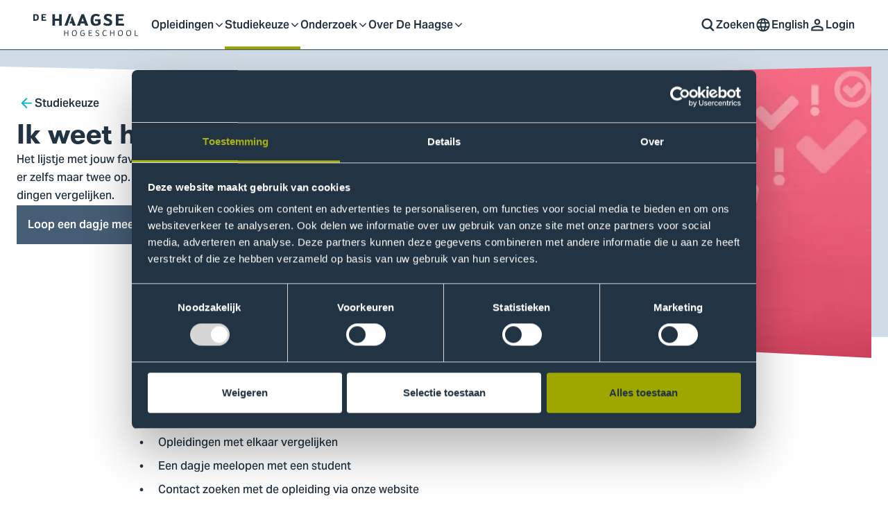

--- FILE ---
content_type: text/html; charset=UTF-8
request_url: https://www.dehaagsehogeschool.nl/studiekeuze/ik-weet-het-bijna-zeker
body_size: 20089
content:




<!DOCTYPE html>
<html  lang="nl" dir="ltr" prefix="og: https://ogp.me/ns#" class="html html--page html--node html--anonymous">
    <head>
        <meta charset="utf-8" />
<meta name="description" content="Het lijstje met jouw favoriete opleidingen is niet zo lang. Misschien staan er zelfs maar twee op. Je weet het bijna zeker, alleen wil je nog wat laatste dingen vergelijken." />
<link rel="canonical" href="https://www.dehaagsehogeschool.nl/studiekeuze/ik-weet-het-bijna-zeker" />
<link rel="image_src" href="https://www.dehaagsehogeschool.nl/sites/hhs/files/styles/1200x1200/public/2022-12/3-fase-bijna.jpg?itok=AjHWogfr" />
<meta property="og:site_name" content="De Haagse Hogeschool" />
<meta property="og:url" content="https://www.dehaagsehogeschool.nl/studiekeuze/ik-weet-het-bijna-zeker" />
<meta property="og:title" content="Ik weet het bijna zeker | De Haagse Hogeschool" />
<meta property="og:description" content="Het lijstje met jouw favoriete opleidingen is niet zo lang. Misschien staan er zelfs maar twee op. Je weet het bijna zeker, alleen wil je nog wat laatste dingen vergelijken." />
<meta property="og:image:url" content="https://www.dehaagsehogeschool.nl/sites/hhs/files/styles/1200x628/public/2022-12/3-fase-bijna.jpg?itok=g54T41Q5" />
<meta property="og:image:alt" content="Meisje kijkt lachend op van haar telefoon" />
<meta name="twitter:card" content="summary_large_image" />
<meta name="twitter:title" content="Ik weet het bijna zeker | De Haagse Hogeschool" />
<meta name="twitter:description" content="Het lijstje met jouw favoriete opleidingen is niet zo lang. Misschien staan er zelfs maar twee op. Je weet het bijna zeker, alleen wil je nog wat laatste dingen vergelijken." />
<meta name="twitter:image" content="https://www.dehaagsehogeschool.nl/sites/hhs/files/styles/440x220/public/2022-12/3-fase-bijna.jpg?itok=cj7txlxq" />
<meta name="twitter:image:alt" content="Meisje kijkt lachend op van haar telefoon" />
<meta name="facebook-domain-verification" content="uazkitnz5k6r5a8u2fz8hwhhmltbib" />
<meta name="sentry-trace" content="91ec1b119c414335875c105e23f70bd1-1ac5a632998941d1" />
<meta name="Generator" content="Drupal 10 (https://www.drupal.org)" />
<meta name="MobileOptimized" content="width" />
<meta name="HandheldFriendly" content="true" />
<meta name="viewport" content="width=device-width, initial-scale=1.0" />
<link rel="icon" href="/themes/hhs_theme/favicon.ico" type="image/vnd.microsoft.icon" />
<link rel="alternate" hreflang="en" href="https://www.thuas.com/study-choice/im-almost-certain" />
<link rel="alternate" hreflang="nl" href="https://www.dehaagsehogeschool.nl/studiekeuze/ik-weet-het-bijna-zeker" />


        <title>Ik weet het bijna zeker | De Haagse Hogeschool</title>

        <meta name="google-site-verification" content="trr2ZTz_8nuUnYlrxyiiSN2CZ6Rd8j1B5F7_kvypzso" />

        
        <link rel="stylesheet" href="/themes/hhs_theme/css/main.css?v=2QaDbCJndOw3w82CKMX_J4ToBS93QkG-MsjlzBam1o8Gr0BRJ5Jkp5W232ca9aldSbeRjuk8xQ" media="all">
        <link rel="preconnect" href="https://dev.visualwebsiteoptimizer.com" />
        <link rel="preconnect" href="https://www.googletagmanager.com">
        <link rel="preconnect" href="https://browser.sentry-cdn.com">
        <link rel="preconnect" href="https://www.google-analytics.com">
        <link rel="preconnect" href="https://consent.cookiebot.com">
        <link rel="preconnect" href="https://consentcdn.cookiebot.com">

        
<link rel="apple-touch-icon" sizes="180x180" href="/themes/hhs_theme/static/favicons/apple-touch-icon.png?v=2QaDbCJndOw3w82CKMX_J4ToBS93QkG-MsjlzBam1o8Gr0BRJ5Jkp5W232ca9aldSbeRjuk8xQ">
<link rel="icon" type="image/png" sizes="32x32" href="/themes/hhs_theme/static/favicons/favicon-32x32.png?v=2QaDbCJndOw3w82CKMX_J4ToBS93QkG-MsjlzBam1o8Gr0BRJ5Jkp5W232ca9aldSbeRjuk8xQ">
<link rel="icon" type="image/png" sizes="16x16" href="/themes/hhs_theme/static/favicons/favicon-16x16.png?v=2QaDbCJndOw3w82CKMX_J4ToBS93QkG-MsjlzBam1o8Gr0BRJ5Jkp5W232ca9aldSbeRjuk8xQ">
<link rel="manifest" href="/themes/hhs_theme/static/favicons/site.webmanifest?v=2QaDbCJndOw3w82CKMX_J4ToBS93QkG-MsjlzBam1o8Gr0BRJ5Jkp5W232ca9aldSbeRjuk8xQ" crossorigin="use-credentials">
<link rel="mask-icon" href="/themes/hhs_theme/static/favicons/safari-pinned-tab.svg?v=2QaDbCJndOw3w82CKMX_J4ToBS93QkG-MsjlzBam1o8Gr0BRJ5Jkp5W232ca9aldSbeRjuk8xQ" color="#d4522e">
<link rel="shortcut icon" href="/themes/hhs_theme/static/favicons/favicon.ico">
<meta name="msapplication-TileColor" content="#223343">
<meta name="theme-color" content="#223343">

        <link rel="preconnect" href="https://browser.sentry-cdn.com">
    </head>

    <body  class="body body--page body--node body--anonymous">
        <div class="a11y-skip-content">
            <a href="#main-content" class="nvs-button nvs-button--a visually-hidden focusable">Ga naar content</a>
        </div>

        
              

    

    

<div class="navigation" data-module="Nav">
    <div class="navigation__fade" data-nav-fade></div>

    <div class="navigation__wrapper">
        <div class="navigation__container">
            <div class="navigation__logo">
                                    
                                

            
                    
        <a class="logo logo__hover" href="https://www.dehaagsehogeschool.nl/">
            <span class="visually-hidden">Logo van De Haagse Hogeschool, ga naar de homepagina</span>
    
            <svg xmlns="http://www.w3.org/2000/svg" width="170" height="40" viewBox="0 0 170 40">
            <path fill="currentColor" d="M11.7372 4.43231H18.4042V6.1237H14.0118V8.0571H17.5657V9.70585H14.0118V12.2368H18.4469L18.6889 13.9282H11.7372V4.43231ZM2.2131 12.1089H3.54948C4.65824 12.1089 5.63853 11.3125 5.63853 9.09497C5.63853 6.97713 4.88532 6.25164 3.33572 6.25164H2.2131V12.1089ZM-0.0332031 4.43231H3.47805C7.20253 4.43231 7.89923 6.30867 7.89923 9.18026C7.89923 11.9948 6.73343 13.9282 3.25097 13.9282H-0.0332031V4.43231ZM54.8739 14.6564H53.1745L52.1047 17.7028H55.7513L56.8355 20.9166H61.301L55.9155 6.8316L54.0471 12.1915L54.8739 14.6564ZM44.8684 20.9384H49.1259L54.9576 4.26493H51.4106L44.8684 20.9384ZM118.898 4.39553H130.493V7.33748H122.855V10.6995H129.034V13.5673H122.855V17.9683H130.567L130.988 20.9107H118.898V4.39553ZM102.136 16.5588C103.471 17.5482 105.276 18.3888 107.477 18.3888C109.207 18.3888 109.949 17.4741 109.949 16.4107C109.949 15.2982 108.836 14.8776 106.932 14.1612C103.496 12.8509 101.715 11.5156 101.715 8.99422C101.715 6.02722 103.743 4 107.823 4C110.443 4 112.693 5.08744 113.633 5.82945L112.149 8.47502C111.185 7.68396 109.282 6.94195 107.823 6.94195C106.117 6.94195 105.572 7.733 105.572 8.64773C105.572 9.51289 106.463 9.93347 108.786 10.8732C111.753 12.0844 113.806 13.2464 113.806 16.1884C113.806 19.3526 111.68 21.3063 107.229 21.3063C104.361 21.3063 102.211 20.4907 100.901 19.4022L102.136 16.5588ZM94.2498 8.22768C93.286 7.53524 92.1981 6.94195 90.2204 6.94195C87.9704 6.94195 86.561 8.99422 86.561 12.8754C86.561 16.8062 88.0445 18.3888 90.7391 18.3888C91.753 18.3888 92.5686 17.8446 93.1373 17.3254V14.5567H88.9843V11.6883H97.0692V18.1911C96.0057 19.5258 94.1517 21.3063 90.1954 21.3063C83.6436 21.3063 82.6057 17.3009 82.6057 12.6531C82.6057 7.93077 84.4847 4 90.5909 4C93.1128 4 94.8431 4.89021 96.1043 5.68073L94.2498 8.22768ZM72.8646 14.6798L71.678 11.5156C71.5298 11.1451 71.2334 9.98304 71.1593 9.2906C71.0602 10.2053 70.6647 11.3178 70.4419 11.8866L69.3544 14.6798H72.8646ZM68.4397 17.6468L67.228 20.9107H63.0004L69.5277 4.39553H72.9883L79.2186 20.9107H74.8918L73.7303 17.6468H68.4397ZM147.311 34.9936H150.958L151.07 35.8715H146.31V27.6502H147.311V34.9936ZM137.447 28.356C135.964 28.356 134.999 29.4556 134.999 31.8784C134.999 34.363 135.988 35.2031 137.72 35.2031C139.004 35.2031 140.092 34.1402 140.092 31.6801C140.092 29.3314 139.215 28.356 137.447 28.356ZM137.434 36.032C134.481 36.032 133.998 34.0783 133.998 31.767C133.998 29.3938 134.851 27.502 137.657 27.502C140.587 27.502 141.094 29.2701 141.094 31.767C141.094 34.1903 140.228 36.032 137.434 36.032ZM125.457 28.356C123.973 28.356 123.009 29.4556 123.009 31.8784C123.009 34.363 123.998 35.2031 125.729 35.2031C127.014 35.2031 128.102 34.1402 128.102 31.6801C128.102 29.3314 127.224 28.356 125.457 28.356ZM125.445 36.032C122.49 36.032 122.008 34.0783 122.008 31.767C122.008 29.3938 122.861 27.502 125.667 27.502C128.596 27.502 129.103 29.2701 129.103 31.767C129.103 34.1903 128.238 36.032 125.445 36.032ZM111.76 35.8715H110.771V27.6502H111.76V31.1486H115.864V27.6502H116.853V35.8715H115.864V32.0266H111.76V35.8715ZM105.122 28.8624C104.714 28.5772 104.27 28.356 103.379 28.356C101.772 28.356 100.82 29.4556 100.82 31.8784C100.82 34.363 101.81 35.2031 103.318 35.2031C104.133 35.2031 104.888 34.8566 105.369 34.3385L105.938 35.0176C105.357 35.5746 104.591 36.032 103.207 36.032C100.24 36.032 99.832 34.0783 99.832 31.767C99.832 29.3938 100.647 27.502 103.577 27.502C104.578 27.502 105.245 27.8112 105.679 28.1326L105.122 28.8624ZM89.6954 34.3752C90.214 34.7207 91.0056 35.2031 92.2791 35.2031C93.5766 35.2031 94.0958 34.548 94.0958 33.7329C94.0958 32.9291 93.478 32.6076 92.1917 32.1001C90.6842 31.5074 89.794 31.0004 89.794 29.7765C89.794 28.405 90.6842 27.4652 92.4523 27.4652C93.688 27.4652 94.5409 27.9716 94.8874 28.2568L94.454 28.9978C94.1208 28.7014 93.478 28.293 92.4523 28.293C91.1661 28.293 90.7588 28.961 90.7588 29.752C90.7588 30.3826 91.5493 30.8155 92.7733 31.2856C94.0585 31.791 95.0606 32.3358 95.0606 33.7079C95.0606 35.178 94.1459 36.032 92.2791 36.032C90.7706 36.032 89.8926 35.5863 89.3494 35.2031L89.6954 34.3752ZM79.6829 27.6502H84.6761V28.5281H80.6835V31.0372H83.9096V31.9152H80.6835V34.9936H84.7875L84.9362 35.8715H79.6829V27.6502ZM73.1183 28.8863C72.7601 28.6273 72.1295 28.356 71.0916 28.356C69.6081 28.356 68.6438 29.4556 68.6438 31.8784C68.6438 34.363 69.6332 35.2031 71.3635 35.2031C72.1546 35.2031 72.9451 34.6967 73.2543 34.3385V32.4594H71.0794V31.606H74.2559V34.6476C73.7985 35.2409 72.9083 36.032 71.0794 36.032C68.1124 36.032 67.6428 34.0783 67.6428 31.767C67.6428 29.3938 68.4951 27.502 71.3017 27.502C72.5378 27.502 73.2425 27.8607 73.6748 28.1449L73.1183 28.8863ZM59.101 28.356C57.6175 28.356 56.6532 29.4556 56.6532 31.8784C56.6532 34.363 57.6426 35.2031 59.3729 35.2031C60.6581 35.2031 61.7461 34.1402 61.7461 31.6801C61.7461 29.3314 60.8687 28.356 59.101 28.356ZM59.0888 36.032C56.134 36.032 55.6522 34.0783 55.6522 31.767C55.6522 29.3938 56.5045 27.502 59.3105 27.502C62.2408 27.502 62.7477 29.2701 62.7477 31.767C62.7477 34.1903 61.882 36.032 59.0888 36.032ZM45.4047 35.8715H44.4158V27.6502H45.4047V31.1486H49.5087V27.6502H50.4975V35.8715H49.5087V32.0266H45.4047V35.8715ZM31.3474 20.988H27.4411V4.47336H31.3474V10.8764H37.1572V4.47336H41.0634V20.988H37.1572V13.9911H31.3474V20.988Z"/>

                    </svg>
    
            </a>
    
            </div>

            <div class="navigation__menu" id="main-menu" data-nav-menu>
                


    
    
                        <nav class="navigation__primary">
                <div class="navigation__close-wrapper">
                    <button type="button" class="navigation__close" aria-controls="main-nav" aria-expanded="false" data-nav-close >
                                
    <svg
        class="icon icon--cross"
        aria-hidden="true"
        focusable="false"
        width="1em"
        height="1em">
        <use xlink:href="/themes/hhs_theme/img/svgstore.svg?v=2QaDbCJndOw3w82CKMX_J4ToBS93QkG-MsjlzBam1o8Gr0BRJ5Jkp5W232ca9aldSbeRjuk8xQ#cross" xmlns:xlink="http://www.w3.org/1999/xlink"></use>
    </svg>


                        <span>Sluiten</span>
                    </button>
                </div>

                <div class="navigation__primary-container">
        
        <ul class="navigation__list">
                            <li class="navigation__item navigation__item--home ">
                    <a class="navigation__link" href="https://www.dehaagsehogeschool.nl/" title="Homepage" data-nav-main-link>Homepage</a>
                </li>
            
            
                            
                                                                    
                
                                    <li class="navigation__item  navigation__item--has-submenu" aria-expanded="false">
                                                    <button type="button" class="navigation__link navigation__link--title" aria-controls="submenu-2" data-nav-main-link data-nav-toggle tabindex="0" aria-expanded="false">
                                Opleidingen        
    <svg
        class="icon icon--chevron-down"
        aria-hidden="true"
        focusable="false"
        width="1em"
        height="1em">
        <use xlink:href="/themes/hhs_theme/img/svgstore.svg?v=2QaDbCJndOw3w82CKMX_J4ToBS93QkG-MsjlzBam1o8Gr0BRJ5Jkp5W232ca9aldSbeRjuk8xQ#chevron-down" xmlns:xlink="http://www.w3.org/1999/xlink"></use>
    </svg>


                                <span class="visually-hidden">Open of sluit submenu</span>
                                                
                                                                                    <span type="button" class="navigation__toggle" aria-controls="submenu-2" aria-expanded="false">
                                            
    <svg
        class="icon icon--chevron-down"
        aria-hidden="true"
        focusable="false"
        width="1em"
        height="1em">
        <use xlink:href="/themes/hhs_theme/img/svgstore.svg?v=2QaDbCJndOw3w82CKMX_J4ToBS93QkG-MsjlzBam1o8Gr0BRJ5Jkp5W232ca9aldSbeRjuk8xQ#chevron-down" xmlns:xlink="http://www.w3.org/1999/xlink"></use>
    </svg>


                                    <span class="visually-hidden">Open of sluit submenu</span>
                                </span>
                                                    
                                                    </button>
                                                
                                                        
    
                        <div class="navigation__secondary" id="submenu-2" data-nav-secondary>
                <div class="navigation__secondary-container">
        
        <ul class="navigation__list">
            
            
                            
                                                                    
                
                                    <li class="navigation__item  " aria-expanded="false">
                                                     <div class="navigation__link navigation__link--title">
                             Onze opleidingen
                                                
                                                                            
                                                    </div>
                                                
                                                        
    
                        <div class="navigation__tertairy">
        
        <ul class="navigation__list">
            
            
                            
                                                                    
                
                                    <li class="navigation__item  " aria-expanded="false">
                                                                                <a class="navigation__link" href="https://www.dehaagsehogeschool.nl/opleidingen/voltijd" title="Voor havo/vwo/mbo"  data-nav-main-link>Voor havo/vwo/mbo</a>
                                                
                        
                                                    </a>
                                                
                                            </li>
                                            
                                                                    
                
                                    <li class="navigation__item  " aria-expanded="false">
                                                                                <a class="navigation__link" href="https://www.dehaagsehogeschool.nl/opleidingen/deeltijd-en-duaal" title="Voor professionals"  data-nav-main-link>Voor professionals</a>
                                                
                        
                                                    </a>
                                                
                                            </li>
                                            
                                                                    
                
                                    <li class="navigation__item  " aria-expanded="false">
                                                                                <a class="navigation__link" href="https://www.dehaagsehogeschool.nl/opleidingen" title="Alle opleidingen"  data-nav-main-link>Alle opleidingen</a>
                                                
                        
                                                    </a>
                                                
                                            </li>
                                            
                                                                    
                
                                    <li class="navigation__item  " aria-expanded="false">
                                                                                <a class="navigation__link" href="/engelstalige-opleidingen?language%5B307%5D=307" title="Engelstalige opleidingen"  data-nav-main-link>Engelstalige opleidingen</a>
                                                
                        
                                                    </a>
                                                
                                            </li>
                                    </ul>

        
                    </div>
            
                                            </li>
                                            
                                                                    
                
                                    <li class="navigation__item  " aria-expanded="false">
                                                     <div class="navigation__link navigation__link--title">
                             Praktische informatie
                                                
                                                                            
                                                    </div>
                                                
                                                        
    
                        <div class="navigation__tertairy">
        
        <ul class="navigation__list">
            
            
                            
                                                                    
                
                                    <li class="navigation__item  " aria-expanded="false">
                                                                                <a class="navigation__link" href="https://www.dehaagsehogeschool.nl/studiekeuze/opleidingsvormen-en-types" title="Toelichting opleidingsvormen en types"  data-nav-main-link>Toelichting opleidingsvormen en types</a>
                                                
                        
                                                    </a>
                                                
                                            </li>
                                            
                                                                    
                
                                    <li class="navigation__item  " aria-expanded="false">
                                                                                <a class="navigation__link" href="https://www.dehaagsehogeschool.nl/studiekeuze/alles-over-aanmelden-en-inschrijven" title="Aanmelden en inschrijven"  data-nav-main-link>Aanmelden en inschrijven</a>
                                                
                        
                                                    </a>
                                                
                                            </li>
                                    </ul>

        
                    </div>
            
                                            </li>
                                            
                                                                    
                                    <li class="navigation__highlight">
                        <a class="navigation__highlight-link" href="https://www.dehaagsehogeschool.nl/studiekeuze/open-dag">
                                                            <p class="heading navigation__highlight-subtitle">Hoe ziet jouw morgen eruit? Ontdek het op onze Open Dag 7 februari</p>
                            
                                <picture >
                    <source srcset="https://www.dehaagsehogeschool.nl/sites/hhs/files/styles/twig_image_landscape_3_2_300_200/public/2024-12/20241109OPENDAGRK89-low-res.png.webp?itok=mogvq_yu 1x, https://www.dehaagsehogeschool.nl/sites/hhs/files/styles/twig_image_landscape_3_2_600_400/public/2024-12/20241109OPENDAGRK89-low-res.png.webp?itok=AaDjRWRe 2x" media="(min-width: 1024px)" type="image/webp" width="300" height="200" />
                    <source srcset="https://www.dehaagsehogeschool.nl/sites/hhs/files/styles/twig_image_landscape_3_2_300_200/public/2024-12/20241109OPENDAGRK89-low-res.png?itok=mogvq_yu 1x, https://www.dehaagsehogeschool.nl/sites/hhs/files/styles/twig_image_landscape_3_2_600_400/public/2024-12/20241109OPENDAGRK89-low-res.png?itok=AaDjRWRe 2x" media="(min-width: 1024px)" type="image/jpeg" width="300" height="200" />
                    <source srcset="https://www.dehaagsehogeschool.nl/sites/hhs/files/styles/twig_image_landscape_3_2/public/2024-12/20241109OPENDAGRK89-low-res.png.webp?itok=OK4rVbex 1x, https://www.dehaagsehogeschool.nl/sites/hhs/files/styles/twig_image_landscape_3_2/public/2024-12/20241109OPENDAGRK89-low-res.png.webp?itok=OK4rVbex 2x" media="(min-width: 0px)" type="image/webp" width="0" height="0" />
                    <source srcset="https://www.dehaagsehogeschool.nl/sites/hhs/files/styles/twig_image_landscape_3_2/public/2024-12/20241109OPENDAGRK89-low-res.png?itok=OK4rVbex 1x, https://www.dehaagsehogeschool.nl/sites/hhs/files/styles/twig_image_landscape_3_2/public/2024-12/20241109OPENDAGRK89-low-res.png?itok=OK4rVbex 2x" media="(min-width: 0px)" type="image/jpeg" width="0" height="0" />
        
        
                            
        <img src="https://www.dehaagsehogeschool.nl/sites/hhs/files/2024-12/20241109OPENDAGRK89-low-res.png"  alt="" width="0" height="0" />
    </picture>


                            <div class="navigation__highlight--content">
                                <p class="heading navigation__highlight-title ">Kom naar onze Open Dag</p>
                                        
    <svg
        class="icon icon--arrow-right"
        aria-hidden="true"
        focusable="false"
        width="1em"
        height="1em">
        <use xlink:href="/themes/hhs_theme/img/svgstore.svg?v=2QaDbCJndOw3w82CKMX_J4ToBS93QkG-MsjlzBam1o8Gr0BRJ5Jkp5W232ca9aldSbeRjuk8xQ#arrow-right" xmlns:xlink="http://www.w3.org/1999/xlink"></use>
    </svg>

                            </div>
                        </a>
                    </li>
                
                                    </ul>

        
                        </div>
            </div>
            
                                            </li>
                                            
                                                                    
                
                                    <li class="navigation__item navigation__item--active navigation__item--has-submenu" aria-expanded="false">
                                                    <button type="button" class="navigation__link navigation__link--title" aria-controls="submenu-3" data-nav-main-link data-nav-toggle tabindex="0" aria-expanded="false">
                                Studiekeuze        
    <svg
        class="icon icon--chevron-down"
        aria-hidden="true"
        focusable="false"
        width="1em"
        height="1em">
        <use xlink:href="/themes/hhs_theme/img/svgstore.svg?v=2QaDbCJndOw3w82CKMX_J4ToBS93QkG-MsjlzBam1o8Gr0BRJ5Jkp5W232ca9aldSbeRjuk8xQ#chevron-down" xmlns:xlink="http://www.w3.org/1999/xlink"></use>
    </svg>


                                <span class="visually-hidden">Open of sluit submenu</span>
                                                
                                                                                    <span type="button" class="navigation__toggle" aria-controls="submenu-3" aria-expanded="false">
                                            
    <svg
        class="icon icon--chevron-down"
        aria-hidden="true"
        focusable="false"
        width="1em"
        height="1em">
        <use xlink:href="/themes/hhs_theme/img/svgstore.svg?v=2QaDbCJndOw3w82CKMX_J4ToBS93QkG-MsjlzBam1o8Gr0BRJ5Jkp5W232ca9aldSbeRjuk8xQ#chevron-down" xmlns:xlink="http://www.w3.org/1999/xlink"></use>
    </svg>


                                    <span class="visually-hidden">Open of sluit submenu</span>
                                </span>
                                                    
                                                    </button>
                                                
                                                        
    
                        <div class="navigation__secondary" id="submenu-3" data-nav-secondary>
                <div class="navigation__secondary-container">
        
        <ul class="navigation__list">
            
            
                            
                                                                    
                
                                    <li class="navigation__item  " aria-expanded="false">
                                                     <div class="navigation__link navigation__link--title">
                             Voor havo/vwo/mbo
                                                
                                                                            
                                                    </div>
                                                
                                                        
    
                        <div class="navigation__tertairy">
        
        <ul class="navigation__list">
            
            
                            
                                                                    
                
                                    <li class="navigation__item  " aria-expanded="false">
                                                                                <a class="navigation__link" href="https://www.dehaagsehogeschool.nl/studiekeuze" title="Hulp bij studiekeuze"  data-nav-main-link>Hulp bij studiekeuze</a>
                                                
                        
                                                    </a>
                                                
                                            </li>
                                            
                                                                    
                
                                    <li class="navigation__item  " aria-expanded="false">
                                                                                <a class="navigation__link" href="https://www.dehaagsehogeschool.nl/studiekeuze/interessegebieden" title="Interessegebieden"  data-nav-main-link>Interessegebieden</a>
                                                
                        
                                                    </a>
                                                
                                            </li>
                                            
                                                                    
                
                                    <li class="navigation__item  " aria-expanded="false">
                                                                                <a class="navigation__link" href="https://www.dehaagsehogeschool.nl/studiekeuze/open-dag" title="Open Dag"  data-nav-main-link>Open Dag</a>
                                                
                        
                                                    </a>
                                                
                                            </li>
                                            
                                                                    
                
                                    <li class="navigation__item  " aria-expanded="false">
                                                                                <a class="navigation__link" href="/studiekeuze/meelopen" title="Meelopen"  data-nav-main-link>Meelopen</a>
                                                
                        
                                                    </a>
                                                
                                            </li>
                                            
                                                                    
                
                                    <li class="navigation__item  " aria-expanded="false">
                                                                                <a class="navigation__link" href="https://www.dehaagsehogeschool.nl/studiekeuze/proefstuderen" title="Proefstuderen"  data-nav-main-link>Proefstuderen</a>
                                                
                        
                                                    </a>
                                                
                                            </li>
                                    </ul>

        
                    </div>
            
                                            </li>
                                            
                                                                    
                
                                    <li class="navigation__item  " aria-expanded="false">
                                                     <div class="navigation__link navigation__link--title">
                             Voor professionals
                                                
                                                                            
                                                    </div>
                                                
                                                        
    
                        <div class="navigation__tertairy">
        
        <ul class="navigation__list">
            
            
                            
                                                                    
                
                                    <li class="navigation__item  " aria-expanded="false">
                                                                                <a class="navigation__link" href="https://www.dehaagsehogeschool.nl/professionals" title="Studeren naast je werk"  data-nav-main-link>Studeren naast je werk</a>
                                                
                        
                                                    </a>
                                                
                                            </li>
                                            
                                                                    
                
                                    <li class="navigation__item  " aria-expanded="false">
                                                                                <a class="navigation__link" href="https://www.dehaagsehogeschool.nl/professionals/studiekeuze-voor-professionals" title="Hulp bij studiekeuze"  data-nav-main-link>Hulp bij studiekeuze</a>
                                                
                        
                                                    </a>
                                                
                                            </li>
                                            
                                                                    
                
                                    <li class="navigation__item  " aria-expanded="false">
                                                                                <a class="navigation__link" href="https://www.dehaagsehogeschool.nl/professionals/studiekeuze/voorlichting-voor-professionals" title="Voorlichting"  data-nav-main-link>Voorlichting</a>
                                                
                        
                                                    </a>
                                                
                                            </li>
                                            
                                                                    
                
                                    <li class="navigation__item  " aria-expanded="false">
                                                                                <a class="navigation__link" href="https://www.dehaagsehogeschool.nl/professionals/studiekeuze/opleidingskosten-en-financiering" title="Kosten en financiering"  data-nav-main-link>Kosten en financiering</a>
                                                
                        
                                                    </a>
                                                
                                            </li>
                                    </ul>

        
                    </div>
            
                                            </li>
                                            
                                                                    
                
                                    <li class="navigation__item  " aria-expanded="false">
                                                     <div class="navigation__link navigation__link--title">
                             Voor ouders en decanen
                                                
                                                                            
                                                    </div>
                                                
                                                        
    
                        <div class="navigation__tertairy">
        
        <ul class="navigation__list">
            
            
                            
                                                                    
                
                                    <li class="navigation__item  " aria-expanded="false">
                                                                                <a class="navigation__link" href="https://www.dehaagsehogeschool.nl/studiekeuze/studiekeuzetips-voor-ouders-en-verzorgers" title="Informatie voor ouders/verzorgers"  data-nav-main-link>Informatie voor ouders/verzorgers</a>
                                                
                        
                                                    </a>
                                                
                                            </li>
                                            
                                                                    
                
                                    <li class="navigation__item  " aria-expanded="false">
                                                                                <a class="navigation__link" href="https://www.dehaagsehogeschool.nl/studiekeuze/informatie-voor-decanen" title="Informatie voor decanen"  target=_self data-nav-main-link>Informatie voor decanen</a>
                                                
                        
                                                    </a>
                                                
                                            </li>
                                    </ul>

        
                    </div>
            
                                            </li>
                                    </ul>

        
                        </div>
            </div>
            
                                            </li>
                                            
                                                                    
                
                                    <li class="navigation__item  navigation__item--has-submenu" aria-expanded="false">
                                                    <button type="button" class="navigation__link navigation__link--title" aria-controls="submenu-4" data-nav-main-link data-nav-toggle tabindex="0" aria-expanded="false">
                                Onderzoek        
    <svg
        class="icon icon--chevron-down"
        aria-hidden="true"
        focusable="false"
        width="1em"
        height="1em">
        <use xlink:href="/themes/hhs_theme/img/svgstore.svg?v=2QaDbCJndOw3w82CKMX_J4ToBS93QkG-MsjlzBam1o8Gr0BRJ5Jkp5W232ca9aldSbeRjuk8xQ#chevron-down" xmlns:xlink="http://www.w3.org/1999/xlink"></use>
    </svg>


                                <span class="visually-hidden">Open of sluit submenu</span>
                                                
                                                                                    <span type="button" class="navigation__toggle" aria-controls="submenu-4" aria-expanded="false">
                                            
    <svg
        class="icon icon--chevron-down"
        aria-hidden="true"
        focusable="false"
        width="1em"
        height="1em">
        <use xlink:href="/themes/hhs_theme/img/svgstore.svg?v=2QaDbCJndOw3w82CKMX_J4ToBS93QkG-MsjlzBam1o8Gr0BRJ5Jkp5W232ca9aldSbeRjuk8xQ#chevron-down" xmlns:xlink="http://www.w3.org/1999/xlink"></use>
    </svg>


                                    <span class="visually-hidden">Open of sluit submenu</span>
                                </span>
                                                    
                                                    </button>
                                                
                                                        
    
                        <div class="navigation__secondary" id="submenu-4" data-nav-secondary>
                <div class="navigation__secondary-container">
        
        <ul class="navigation__list">
            
            
                            
                                                                    
                
                                    <li class="navigation__item  " aria-expanded="false">
                                                     <div class="navigation__link navigation__link--title">
                             Onderzoek
                                                
                                                                            
                                                    </div>
                                                
                                                        
    
                        <div class="navigation__tertairy">
        
        <ul class="navigation__list">
            
            
                            
                                                                    
                
                                    <li class="navigation__item  " aria-expanded="false">
                                                                                <a class="navigation__link" href="https://www.dehaagsehogeschool.nl/onderzoek" title="De Haagse onderzoekt"  data-nav-main-link>De Haagse onderzoekt</a>
                                                
                        
                                                    </a>
                                                
                                            </li>
                                            
                                                                    
                
                                    <li class="navigation__item  " aria-expanded="false">
                                                                                <a class="navigation__link" href="https://www.dehaagsehogeschool.nl/onderzoek/learning-community-haagse-labs" title="De Haagse Labs"  target=_self data-nav-main-link>De Haagse Labs</a>
                                                
                        
                                                    </a>
                                                
                                            </li>
                                            
                                                                    
                
                                    <li class="navigation__item  " aria-expanded="false">
                                                                                <a class="navigation__link" href="https://www.dehaagsehogeschool.nl/onderzoek/onderzoeksondersteuning" title="Onderzoeksondersteuning"  target=_self data-nav-main-link>Onderzoeksondersteuning</a>
                                                
                        
                                                    </a>
                                                
                                            </li>
                                            
                                                                    
                
                                    <li class="navigation__item  " aria-expanded="false">
                                                                                <a class="navigation__link" href="https://www.dehaagsehogeschool.nl/onderzoek/lectoraten" title="Lectoraten"  data-nav-main-link>Lectoraten</a>
                                                
                        
                                                    </a>
                                                
                                            </li>
                                    </ul>

        
                    </div>
            
                                            </li>
                                            
                                                                    
                
                                    <li class="navigation__item  " aria-expanded="false">
                                                     <div class="navigation__link navigation__link--title">
                             Centres of Expertise
                                                
                                                                            
                                                    </div>
                                                
                                                        
    
                        <div class="navigation__tertairy">
        
        <ul class="navigation__list">
            
            
                            
                                                                    
                
                                    <li class="navigation__item  " aria-expanded="false">
                                                                                <a class="navigation__link" href="https://www.dehaagsehogeschool.nl/onderzoek/centres-expertise/centre-expertise-cyber-security" title="Cyber Security"  data-nav-main-link>Cyber Security</a>
                                                
                        
                                                    </a>
                                                
                                            </li>
                                            
                                                                    
                
                                    <li class="navigation__item  " aria-expanded="false">
                                                                                <a class="navigation__link" href="https://www.dehaagsehogeschool.nl/onderzoek/centres-expertise/centre-expertise-digital-operations-finance" title="Digital Operations &amp; Finance"  data-nav-main-link>Digital Operations &amp; Finance</a>
                                                
                        
                                                    </a>
                                                
                                            </li>
                                            
                                                                    
                
                                    <li class="navigation__item  " aria-expanded="false">
                                                                                <a class="navigation__link" href="https://www.dehaagsehogeschool.nl/onderzoek/centres-expertise/centre-expertise-global-and-inclusive-learning" title="Global and Inclusive Learning"  data-nav-main-link>Global and Inclusive Learning</a>
                                                
                        
                                                    </a>
                                                
                                            </li>
                                            
                                                                    
                
                                    <li class="navigation__item  " aria-expanded="false">
                                                                                <a class="navigation__link" href="https://www.dehaagsehogeschool.nl/onderzoek/centres-expertise/centre-expertise-governance-urban-transitions" title="Governance of Urban Transitions"  data-nav-main-link>Governance of Urban Transitions</a>
                                                
                        
                                                    </a>
                                                
                                            </li>
                                            
                                                                    
                
                                    <li class="navigation__item  " aria-expanded="false">
                                                                                <a class="navigation__link" href="https://www.dehaagsehogeschool.nl/onderzoek/centres-expertise/centre-expertise-health-innovation" title="Health Innovation"  data-nav-main-link>Health Innovation</a>
                                                
                        
                                                    </a>
                                                
                                            </li>
                                            
                                                                    
                
                                    <li class="navigation__item  " aria-expanded="false">
                                                                                <a class="navigation__link" href="https://www.dehaagsehogeschool.nl/onderzoek/centres-expertise/centre-expertise-mission-zero" title="Mission Zero"  data-nav-main-link>Mission Zero</a>
                                                
                        
                                                    </a>
                                                
                                            </li>
                                    </ul>

        
                    </div>
            
                                            </li>
                                            
                                                                    
                                    <li class="navigation__highlight">
                        <a class="navigation__highlight-link" href="https://www.dehaagsehogeschool.nl/over-de-haagse/transitie-naar-een-duurzame-toekomst">
                                                            <p class="heading navigation__highlight-subtitle">Duurzaamheid bij De Haagse</p>
                            
                                <picture >
                    <source srcset="https://www.dehaagsehogeschool.nl/sites/hhs/files/styles/twig_image_landscape_3_2_300_200/public/2025-01/HHs_duurzaamheid_Shutterstock_2190358263.jpeg.webp?itok=4_Y3Xs4n 1x, https://www.dehaagsehogeschool.nl/sites/hhs/files/styles/twig_image_landscape_3_2_600_400/public/2025-01/HHs_duurzaamheid_Shutterstock_2190358263.jpeg.webp?itok=5idN6bRw 2x" media="(min-width: 1024px)" type="image/webp" width="300" height="200" />
                    <source srcset="https://www.dehaagsehogeschool.nl/sites/hhs/files/styles/twig_image_landscape_3_2_300_200/public/2025-01/HHs_duurzaamheid_Shutterstock_2190358263.jpeg?itok=4_Y3Xs4n 1x, https://www.dehaagsehogeschool.nl/sites/hhs/files/styles/twig_image_landscape_3_2_600_400/public/2025-01/HHs_duurzaamheid_Shutterstock_2190358263.jpeg?itok=5idN6bRw 2x" media="(min-width: 1024px)" type="image/jpeg" width="300" height="200" />
                    <source srcset="https://www.dehaagsehogeschool.nl/sites/hhs/files/styles/twig_image_landscape_3_2/public/2025-01/HHs_duurzaamheid_Shutterstock_2190358263.jpeg.webp?itok=xsiiZEyt 1x, https://www.dehaagsehogeschool.nl/sites/hhs/files/styles/twig_image_landscape_3_2/public/2025-01/HHs_duurzaamheid_Shutterstock_2190358263.jpeg.webp?itok=xsiiZEyt 2x" media="(min-width: 0px)" type="image/webp" width="0" height="0" />
                    <source srcset="https://www.dehaagsehogeschool.nl/sites/hhs/files/styles/twig_image_landscape_3_2/public/2025-01/HHs_duurzaamheid_Shutterstock_2190358263.jpeg?itok=xsiiZEyt 1x, https://www.dehaagsehogeschool.nl/sites/hhs/files/styles/twig_image_landscape_3_2/public/2025-01/HHs_duurzaamheid_Shutterstock_2190358263.jpeg?itok=xsiiZEyt 2x" media="(min-width: 0px)" type="image/jpeg" width="0" height="0" />
        
        
                            
        <img src="https://www.dehaagsehogeschool.nl/sites/hhs/files/2025-01/HHs_duurzaamheid_Shutterstock_2190358263.jpeg"  alt="" width="0" height="0" />
    </picture>


                            <div class="navigation__highlight--content">
                                <p class="heading navigation__highlight-title ">Bekijk wat wij doen</p>
                                        
    <svg
        class="icon icon--arrow-right"
        aria-hidden="true"
        focusable="false"
        width="1em"
        height="1em">
        <use xlink:href="/themes/hhs_theme/img/svgstore.svg?v=2QaDbCJndOw3w82CKMX_J4ToBS93QkG-MsjlzBam1o8Gr0BRJ5Jkp5W232ca9aldSbeRjuk8xQ#arrow-right" xmlns:xlink="http://www.w3.org/1999/xlink"></use>
    </svg>

                            </div>
                        </a>
                    </li>
                
                                    </ul>

        
                        </div>
            </div>
            
                                            </li>
                                            
                                                                    
                
                                    <li class="navigation__item  navigation__item--has-submenu" aria-expanded="false">
                                                    <button type="button" class="navigation__link navigation__link--title" aria-controls="submenu-5" data-nav-main-link data-nav-toggle tabindex="0" aria-expanded="false">
                                Over De Haagse        
    <svg
        class="icon icon--chevron-down"
        aria-hidden="true"
        focusable="false"
        width="1em"
        height="1em">
        <use xlink:href="/themes/hhs_theme/img/svgstore.svg?v=2QaDbCJndOw3w82CKMX_J4ToBS93QkG-MsjlzBam1o8Gr0BRJ5Jkp5W232ca9aldSbeRjuk8xQ#chevron-down" xmlns:xlink="http://www.w3.org/1999/xlink"></use>
    </svg>


                                <span class="visually-hidden">Open of sluit submenu</span>
                                                
                                                                                    <span type="button" class="navigation__toggle" aria-controls="submenu-5" aria-expanded="false">
                                            
    <svg
        class="icon icon--chevron-down"
        aria-hidden="true"
        focusable="false"
        width="1em"
        height="1em">
        <use xlink:href="/themes/hhs_theme/img/svgstore.svg?v=2QaDbCJndOw3w82CKMX_J4ToBS93QkG-MsjlzBam1o8Gr0BRJ5Jkp5W232ca9aldSbeRjuk8xQ#chevron-down" xmlns:xlink="http://www.w3.org/1999/xlink"></use>
    </svg>


                                    <span class="visually-hidden">Open of sluit submenu</span>
                                </span>
                                                    
                                                    </button>
                                                
                                                        
    
                        <div class="navigation__secondary" id="submenu-5" data-nav-secondary>
                <div class="navigation__secondary-container">
        
        <ul class="navigation__list">
            
            
                            
                                                                    
                
                                    <li class="navigation__item  " aria-expanded="false">
                                                     <div class="navigation__link navigation__link--title">
                             Over De Haagse
                                                
                                                                            
                                                    </div>
                                                
                                                        
    
                        <div class="navigation__tertairy">
        
        <ul class="navigation__list">
            
            
                            
                                                                    
                
                                    <li class="navigation__item  " aria-expanded="false">
                                                                                <a class="navigation__link" href="https://www.dehaagsehogeschool.nl/over-de-haagse" title="Over ons"  data-nav-main-link>Over ons</a>
                                                
                        
                                                    </a>
                                                
                                            </li>
                                            
                                                                    
                
                                    <li class="navigation__item  " aria-expanded="false">
                                                                                <a class="navigation__link" href="https://www.dehaagsehogeschool.nl/over-de-haagse/organisatie" title="Onze organisatie"  data-nav-main-link>Onze organisatie</a>
                                                
                        
                                                    </a>
                                                
                                            </li>
                                            
                                                                    
                
                                    <li class="navigation__item  " aria-expanded="false">
                                                                                <a class="navigation__link" href="https://werkenbijdehaagse.nl/nl/" title="Werken bij"  data-nav-main-link>Werken bij</a>
                                                
                        
                                                    </a>
                                                
                                            </li>
                                            
                                                                    
                
                                    <li class="navigation__item  " aria-expanded="false">
                                                                                <a class="navigation__link" href="https://www.dehaagsehogeschool.nl/samenwerken" title="Samenwerken"  data-nav-main-link>Samenwerken</a>
                                                
                        
                                                    </a>
                                                
                                            </li>
                                            
                                                                    
                
                                    <li class="navigation__item  " aria-expanded="false">
                                                                                <a class="navigation__link" href="https://www.dehaagsehogeschool.nl/over-de-haagse/faciliteiten" title="Faciliteiten"  data-nav-main-link>Faciliteiten</a>
                                                
                        
                                                    </a>
                                                
                                            </li>
                                            
                                                                    
                
                                    <li class="navigation__item  " aria-expanded="false">
                                                                                <a class="navigation__link" href="https://www.dehaagsehogeschool.nl/over-de-haagse/faciliteiten/bibliotheek" title="Bibliotheek"  data-nav-main-link>Bibliotheek</a>
                                                
                        
                                                    </a>
                                                
                                            </li>
                                    </ul>

        
                    </div>
            
                                            </li>
                                            
                                                                    
                
                                    <li class="navigation__item  " aria-expanded="false">
                                                     <div class="navigation__link navigation__link--title">
                             Actueel
                                                
                                                                            
                                                    </div>
                                                
                                                        
    
                        <div class="navigation__tertairy">
        
        <ul class="navigation__list">
            
            
                            
                                                                    
                
                                    <li class="navigation__item  " aria-expanded="false">
                                                                                <a class="navigation__link" href="https://www.dehaagsehogeschool.nl/over-de-haagse/evenementen-activiteiten" title="Evenementen en activiteiten"  data-nav-main-link>Evenementen en activiteiten</a>
                                                
                        
                                                    </a>
                                                
                                            </li>
                                            
                                                                    
                
                                    <li class="navigation__item  " aria-expanded="false">
                                                                                <a class="navigation__link" href="https://www.dehaagsehogeschool.nl/over-de-haagse/nieuws" title="Nieuws en verhalen"  target=_self data-nav-main-link>Nieuws en verhalen</a>
                                                
                        
                                                    </a>
                                                
                                            </li>
                                            
                                                                    
                
                                    <li class="navigation__item  " aria-expanded="false">
                                                                                <a class="navigation__link" href="https://www.dehaagsehogeschool.nl/over-de-haagse/lighthouse" title="The Lighthouse"  data-nav-main-link>The Lighthouse</a>
                                                
                        
                                                    </a>
                                                
                                            </li>
                                            
                                                                    
                
                                    <li class="navigation__item  " aria-expanded="false">
                                                                                <a class="navigation__link" href="https://www.dehaagsehogeschool.nl/over-de-haagse/vakantiedata" title="Vakantiedata"  target=_self data-nav-main-link>Vakantiedata</a>
                                                
                        
                                                    </a>
                                                
                                            </li>
                                    </ul>

        
                    </div>
            
                                            </li>
                                            
                                                                    
                
                                    <li class="navigation__item  " aria-expanded="false">
                                                     <div class="navigation__link navigation__link--title">
                             Contact
                                                
                                                                            
                                                    </div>
                                                
                                                        
    
                        <div class="navigation__tertairy">
        
        <ul class="navigation__list">
            
            
                            
                                                                    
                
                                    <li class="navigation__item  " aria-expanded="false">
                                                                                <a class="navigation__link" href="https://www.dehaagsehogeschool.nl/over-de-haagse/contact-bereikbaarheid" title="Contact en bereikbaarheid"  data-nav-main-link>Contact en bereikbaarheid</a>
                                                
                        
                                                    </a>
                                                
                                            </li>
                                    </ul>

        
                    </div>
            
                                            </li>
                                    </ul>

        
                        </div>
            </div>
            
                                            </li>
                                    </ul>

                    <ul class="navigation__extra-list">
                                                    

                                            <li class="navigation__extra-item">
                            
                            <a class="navigation__extra-link" href="https://www.dehaagsehogeschool.nl/over-de-haagse/contact-bereikbaarheid" title="Contact" >Contact</a>
                        </li>
                                    
                <li class="navigation__extra-item">
                    <a class="navigation__login" href="https://intranet.hhs.nl" target="_blank" title="Login">Login</a>
                </li>

                <li class="navigation__extra-item">
                    
    

            
        <a class="navigation__language" href="https://www.thuas.com/study-choice/im-almost-certain" title="English" lang="en">
                    
    <svg
        class="icon icon--globe"
        aria-hidden="true"
        focusable="false"
        width="1em"
        height="1em">
        <use xlink:href="/themes/hhs_theme/img/svgstore.svg?v=2QaDbCJndOw3w82CKMX_J4ToBS93QkG-MsjlzBam1o8Gr0BRJ5Jkp5W232ca9aldSbeRjuk8xQ#globe" xmlns:xlink="http://www.w3.org/1999/xlink"></use>
    </svg>


            <span class="h-display-none--from-medium">Switch to</span> <span>English</span>
        </a>
    

                </li>
            </ul>
        
                        </div>
            </nav>
            


            </div>

            <div class="navigation__right">
                <ul class="navigation__list">
                    <li class="navigation__item">
                        <a class="navigation__search" href="/zoeken" title="Zoeken">
                                    
    <svg
        class="icon icon--loupe"
        aria-hidden="true"
        focusable="false"
        width="1em"
        height="1em">
        <use xlink:href="/themes/hhs_theme/img/svgstore.svg?v=2QaDbCJndOw3w82CKMX_J4ToBS93QkG-MsjlzBam1o8Gr0BRJ5Jkp5W232ca9aldSbeRjuk8xQ#loupe" xmlns:xlink="http://www.w3.org/1999/xlink"></use>
    </svg>


                            <span>Zoeken</span>
                        </a>
                    </li>

                    <li class="navigation__item h-display-none h-display-flex--from-medium">
                        
    

            
        <a class="navigation__language" href="https://www.thuas.com/study-choice/im-almost-certain" title="English" lang="en">
                    
    <svg
        class="icon icon--globe"
        aria-hidden="true"
        focusable="false"
        width="1em"
        height="1em">
        <use xlink:href="/themes/hhs_theme/img/svgstore.svg?v=2QaDbCJndOw3w82CKMX_J4ToBS93QkG-MsjlzBam1o8Gr0BRJ5Jkp5W232ca9aldSbeRjuk8xQ#globe" xmlns:xlink="http://www.w3.org/1999/xlink"></use>
    </svg>


            <span class="h-display-none--from-medium">Switch to</span> <span>English</span>
        </a>
    

                    </li>

                    <li class="navigation__item h-display-none h-display-flex--from-medium">
                        <a class="navigation__login" href="https://intranet.hhs.nl" target="_blank" title="Login">
                                    
    <svg
        class="icon icon--user"
        aria-hidden="true"
        focusable="false"
        width="1em"
        height="1em">
        <use xlink:href="/themes/hhs_theme/img/svgstore.svg?v=2QaDbCJndOw3w82CKMX_J4ToBS93QkG-MsjlzBam1o8Gr0BRJ5Jkp5W232ca9aldSbeRjuk8xQ#user" xmlns:xlink="http://www.w3.org/1999/xlink"></use>
    </svg>


                            <span>Login</span>
                        </a>
                    </li>

                    <li class="navigation__item h-display-none--from-medium">
                        <button type="button" class="navigation__hamburger" aria-controls="main-nav" aria-expanded="false" data-nav-hamburger>
                                    
    <svg
        class="icon icon--hamburger"
        aria-hidden="true"
        focusable="false"
        width="1em"
        height="1em">
        <use xlink:href="/themes/hhs_theme/img/svgstore.svg?v=2QaDbCJndOw3w82CKMX_J4ToBS93QkG-MsjlzBam1o8Gr0BRJ5Jkp5W232ca9aldSbeRjuk8xQ#hamburger" xmlns:xlink="http://www.w3.org/1999/xlink"></use>
    </svg>


                            <span>Menu</span>
                        </button>
                    </li>
                </ul>
            </div>
        </div>
    </div>
</div>



        
<main role="main" id="main-content" data-module="EnhancedEcommerce">
    <div class="fade" data-fade></div>

              <div>
    <div id="block-hhs-theme-content">
  
    
      





<article  >
    




    
                                
    
            
        <div class="page-header--light__slant page-header--light__slant--ice_gray" aria-hidden="true"></div>

        <header class="page-header page-header--light page-header--light--ice_gray ">
            <div class=" page-header--light--grid   container">
                                <div class="page-header--light--text ">
                                            
    
            <script type="application/ld+json">{"@context":"https:\/\/schema.org","@type":"BreadcrumbList","itemListElement":[{"@type":"ListItem","position":1,"name":"Home","item":"https:\/\/www.dehaagsehogeschool.nl\/"},{"@type":"ListItem","position":2,"name":"Studiekeuze","item":"https:\/\/www.dehaagsehogeschool.nl\/studiekeuze"}]}</script>
  
  <nav class="breadcrumb" role="navigation" aria-labelledby="system-breadcrumb">
    <p class="visually-hidden" id="system-breadcrumb">Breadcrumb</p>

    <ol class="breadcrumb__list" id="breadcrumb-container" data-node-type="page">
                    <li class="breadcrumb__item">
                      <a class="breadcrumb__link" href="https://www.dehaagsehogeschool.nl/studiekeuze">
                      
    <svg
        class="icon icon--arrow-right"
        aria-hidden="true"
        focusable="false"
        width="1em"
        height="1em">
        <use xlink:href="/themes/hhs_theme/img/svgstore.svg?v=2QaDbCJndOw3w82CKMX_J4ToBS93QkG-MsjlzBam1o8Gr0BRJ5Jkp5W232ca9aldSbeRjuk8xQ#arrow-right" xmlns:xlink="http://www.w3.org/1999/xlink"></use>
    </svg>

              <span class="breadcrumb__title">Studiekeuze</span>
            </a>
                  </li>
          </ol>
  </nav>


                    
                    <h1 class="heading heading--1">    Ik
                                                                                weet
                                                                                het
                                                                                bijna
                                                                                zeker</h1>

                    
                                            <div class="wysiwyg page-header__intro">
    <p>Het lijstje met jouw favoriete opleidingen is niet zo lang. Misschien staan er zelfs maar twee op. Je weet het bijna zeker, alleen wil je nog wat laatste dingen vergelijken.</p>
</div>
                    
                    
                                            <div class="page-header__cta">
                                                                
                
        
    
    <a
        
        target="_self"
        
                    href="https://www.dehaagsehogeschool.nl/studiekeuze/meelopen-archief"
        
        title="Loop een dagje mee"

        
         class="nvs-button nvs-button--a gtm-cta-loop-een-dagje-mee">
            <span class="nvs-button__text">Loop een dagje mee</span>

                </a>

                            
                                                    </div>
                                    </div>

                                                    <div data-module="ToggleMedia" class="page-header__media page-header__media--ice_gray  " data-playing="false">
                                                        <picture  class="page-header__image">
                    <source srcset="https://www.dehaagsehogeschool.nl/sites/hhs/files/styles/twig_image_landscape_3_2_667_445/public/2022-12/3-fase-bijna.jpg.webp?itok=iKT1VOyl 1x, https://www.dehaagsehogeschool.nl/sites/hhs/files/styles/twig_image_landscape_3_2_1334_890/public/2022-12/3-fase-bijna.jpg.webp?itok=VBDkedL8 2x" media="(min-width: 1280px)" type="image/webp" width="667" height="445" />
                    <source srcset="https://www.dehaagsehogeschool.nl/sites/hhs/files/styles/twig_image_landscape_3_2_667_445/public/2022-12/3-fase-bijna.jpg?itok=iKT1VOyl 1x, https://www.dehaagsehogeschool.nl/sites/hhs/files/styles/twig_image_landscape_3_2_1334_890/public/2022-12/3-fase-bijna.jpg?itok=VBDkedL8 2x" media="(min-width: 1280px)" type="image/jpeg" width="667" height="445" />
                    <source srcset="https://www.dehaagsehogeschool.nl/sites/hhs/files/styles/twig_image_landscape_3_2_640_427/public/2022-12/3-fase-bijna.jpg.webp?itok=8y4rKUZY 1x, https://www.dehaagsehogeschool.nl/sites/hhs/files/styles/twig_image_landscape_3_2_1280_854/public/2022-12/3-fase-bijna.jpg.webp?itok=3VB69wgl 2x" media="(min-width: 1024px)" type="image/webp" width="640" height="427" />
                    <source srcset="https://www.dehaagsehogeschool.nl/sites/hhs/files/styles/twig_image_landscape_3_2_640_427/public/2022-12/3-fase-bijna.jpg?itok=8y4rKUZY 1x, https://www.dehaagsehogeschool.nl/sites/hhs/files/styles/twig_image_landscape_3_2_1280_854/public/2022-12/3-fase-bijna.jpg?itok=3VB69wgl 2x" media="(min-width: 1024px)" type="image/jpeg" width="640" height="427" />
                    <source srcset="https://www.dehaagsehogeschool.nl/sites/hhs/files/styles/twig_image_landscape_3_2_1024_683/public/2022-12/3-fase-bijna.jpg.webp?itok=YbAhc8ar 1x, https://www.dehaagsehogeschool.nl/sites/hhs/files/styles/twig_image_landscape_3_2_2048_1366/public/2022-12/3-fase-bijna.jpg.webp?itok=5SsMekNI 2x" media="(min-width: 768px)" type="image/webp" width="1024" height="683" />
                    <source srcset="https://www.dehaagsehogeschool.nl/sites/hhs/files/styles/twig_image_landscape_3_2_1024_683/public/2022-12/3-fase-bijna.jpg?itok=YbAhc8ar 1x, https://www.dehaagsehogeschool.nl/sites/hhs/files/styles/twig_image_landscape_3_2_2048_1366/public/2022-12/3-fase-bijna.jpg?itok=5SsMekNI 2x" media="(min-width: 768px)" type="image/jpeg" width="1024" height="683" />
                    <source srcset="https://www.dehaagsehogeschool.nl/sites/hhs/files/styles/twig_image_landscape_3_2_768_512/public/2022-12/3-fase-bijna.jpg.webp?itok=JPStpyCH 1x, https://www.dehaagsehogeschool.nl/sites/hhs/files/styles/twig_image_landscape_3_2_1536_1024/public/2022-12/3-fase-bijna.jpg.webp?itok=JuWpmEsS 2x" media="(min-width: 480px)" type="image/webp" width="768" height="512" />
                    <source srcset="https://www.dehaagsehogeschool.nl/sites/hhs/files/styles/twig_image_landscape_3_2_768_512/public/2022-12/3-fase-bijna.jpg?itok=JPStpyCH 1x, https://www.dehaagsehogeschool.nl/sites/hhs/files/styles/twig_image_landscape_3_2_1536_1024/public/2022-12/3-fase-bijna.jpg?itok=JuWpmEsS 2x" media="(min-width: 480px)" type="image/jpeg" width="768" height="512" />
                    <source srcset="https://www.dehaagsehogeschool.nl/sites/hhs/files/styles/twig_image_landscape_3_2_480_320/public/2022-12/3-fase-bijna.jpg.webp?itok=LYDOZTDz 1x, https://www.dehaagsehogeschool.nl/sites/hhs/files/styles/twig_image_landscape_3_2_960_640/public/2022-12/3-fase-bijna.jpg.webp?itok=_gU76Ljg 2x" media="(min-width: 0px)" type="image/webp" width="480" height="320" />
                    <source srcset="https://www.dehaagsehogeschool.nl/sites/hhs/files/styles/twig_image_landscape_3_2_480_320/public/2022-12/3-fase-bijna.jpg?itok=LYDOZTDz 1x, https://www.dehaagsehogeschool.nl/sites/hhs/files/styles/twig_image_landscape_3_2_960_640/public/2022-12/3-fase-bijna.jpg?itok=_gU76Ljg 2x" media="(min-width: 0px)" type="image/jpeg" width="480" height="320" />
        
        
                            
        <img src="https://www.dehaagsehogeschool.nl/sites/hhs/files/2022-12/3-fase-bijna.jpg"  alt="Meisje kijkt lachend op van haar telefoon" width="480" height="320" />
    </picture>

                            
                                            </div>
                
                            </div>

                    </header>
    

    
    
    

    <div  class="paragraph paragraph--type--text paragraph--style--hhs paragraph--view-mode--default">
        <div class="container container--narrow">
            <div class="wysiwyg">
                                    
    <h2>In deze verdiepingsfase kan je</h2>

<ul>
	<li>Opleidingen met elkaar vergelijken</li>
	<li>Een dagje meelopen met een student</li>
	<li>Contact zoeken met de opleiding via onze website</li>
</ul>

                            </div>
        </div>
    </div>

    

    <div  class="paragraph paragraph--type--image-slider paragraph--view-mode--default">
                    <div class="image-slider__titles">
                <div class="container">
                    <div class="grid">
                        <div class="cell cell--1 cell--medium-2/3">
                                                            <h2 class="heading heading--2">
    Waar kan je in deze fase mee aan de slag?
</h2>
                            
                                                            <p class="heading heading--6">
    Welke opleiding gaat het worden? Zet in deze fase de voor- en nadelen op een rijtje. En kom een dagje Meelopen om écht te ervaren hoe een opleiding is. Ook online kan je huidige studenten al jouw vragen stellen.
</p>

                            
                                                    </div>
                    </div>
                </div>
            </div>
        
                                
                
    
    
    <div class="glide__slider image-slider__slider glide__slider--4-per-view" data-module="Slider" data-slider-type="image">
                    <div class="glide" data-slider-element>
                <div class="glide__track" data-glide-el="track">
                    <div class="glide__slides glide__slides--centered">
                        

                
    

    


    

<div class="glide__slide image-slider__slide" data-slider-slide>
    <a class="image-slider__link" href="https://www.dehaagsehogeschool.nl/opleidingen/hbo-bachelor">
        
        <picture  class="image-slider__image image-slider__image--fade">
                    <source srcset="https://www.dehaagsehogeschool.nl/sites/hhs/files/styles/twig_image_portrait_2_3_384_576/public/icreate_local_copies/9fb551cc-716d-4287-88b3-ac5a69cfccfe.JPG.webp?h=b59d83a6&amp;itok=fT_Ts7t7 1x, https://www.dehaagsehogeschool.nl/sites/hhs/files/styles/twig_image_portrait_2_3_768_1152/public/icreate_local_copies/9fb551cc-716d-4287-88b3-ac5a69cfccfe.JPG.webp?h=b59d83a6&amp;itok=nhK3peRG 2x" media="(min-width: 1440px)" type="image/webp" width="384" height="576" />
                    <source srcset="https://www.dehaagsehogeschool.nl/sites/hhs/files/styles/twig_image_portrait_2_3_384_576/public/icreate_local_copies/9fb551cc-716d-4287-88b3-ac5a69cfccfe.JPG?h=b59d83a6&amp;itok=fT_Ts7t7 1x, https://www.dehaagsehogeschool.nl/sites/hhs/files/styles/twig_image_portrait_2_3_768_1152/public/icreate_local_copies/9fb551cc-716d-4287-88b3-ac5a69cfccfe.JPG?h=b59d83a6&amp;itok=nhK3peRG 2x" media="(min-width: 1440px)" type="image/jpeg" width="384" height="576" />
                    <source srcset="https://www.dehaagsehogeschool.nl/sites/hhs/files/styles/twig_image_portrait_2_3_288_432/public/icreate_local_copies/9fb551cc-716d-4287-88b3-ac5a69cfccfe.JPG.webp?h=b59d83a6&amp;itok=mEZrVFde 1x, https://www.dehaagsehogeschool.nl/sites/hhs/files/styles/twig_image_portrait_2_3_576_864/public/icreate_local_copies/9fb551cc-716d-4287-88b3-ac5a69cfccfe.JPG.webp?h=b59d83a6&amp;itok=zXlqa5SL 2x" media="(min-width: 1280px)" type="image/webp" width="288" height="432" />
                    <source srcset="https://www.dehaagsehogeschool.nl/sites/hhs/files/styles/twig_image_portrait_2_3_288_432/public/icreate_local_copies/9fb551cc-716d-4287-88b3-ac5a69cfccfe.JPG?h=b59d83a6&amp;itok=mEZrVFde 1x, https://www.dehaagsehogeschool.nl/sites/hhs/files/styles/twig_image_portrait_2_3_576_864/public/icreate_local_copies/9fb551cc-716d-4287-88b3-ac5a69cfccfe.JPG?h=b59d83a6&amp;itok=zXlqa5SL 2x" media="(min-width: 1280px)" type="image/jpeg" width="288" height="432" />
                    <source srcset="https://www.dehaagsehogeschool.nl/sites/hhs/files/styles/twig_image_portrait_2_3_256_384/public/icreate_local_copies/9fb551cc-716d-4287-88b3-ac5a69cfccfe.JPG.webp?h=b59d83a6&amp;itok=AEdzr63m 1x, https://www.dehaagsehogeschool.nl/sites/hhs/files/styles/twig_image_portrait_2_3_512_768/public/icreate_local_copies/9fb551cc-716d-4287-88b3-ac5a69cfccfe.JPG.webp?h=b59d83a6&amp;itok=FpZK40wR 2x" media="(min-width: 1024px)" type="image/webp" width="256" height="384" />
                    <source srcset="https://www.dehaagsehogeschool.nl/sites/hhs/files/styles/twig_image_portrait_2_3_256_384/public/icreate_local_copies/9fb551cc-716d-4287-88b3-ac5a69cfccfe.JPG?h=b59d83a6&amp;itok=AEdzr63m 1x, https://www.dehaagsehogeschool.nl/sites/hhs/files/styles/twig_image_portrait_2_3_512_768/public/icreate_local_copies/9fb551cc-716d-4287-88b3-ac5a69cfccfe.JPG?h=b59d83a6&amp;itok=FpZK40wR 2x" media="(min-width: 1024px)" type="image/jpeg" width="256" height="384" />
                    <source srcset="https://www.dehaagsehogeschool.nl/sites/hhs/files/styles/twig_image_portrait_2_3_410_615/public/icreate_local_copies/9fb551cc-716d-4287-88b3-ac5a69cfccfe.JPG.webp?h=b59d83a6&amp;itok=F25Ts5O1 1x, https://www.dehaagsehogeschool.nl/sites/hhs/files/styles/twig_image_portrait_2_3_820_1230/public/icreate_local_copies/9fb551cc-716d-4287-88b3-ac5a69cfccfe.JPG.webp?h=b59d83a6&amp;itok=PJeLfCqq 2x" media="(min-width: 768px)" type="image/webp" width="410" height="615" />
                    <source srcset="https://www.dehaagsehogeschool.nl/sites/hhs/files/styles/twig_image_portrait_2_3_410_615/public/icreate_local_copies/9fb551cc-716d-4287-88b3-ac5a69cfccfe.JPG?h=b59d83a6&amp;itok=F25Ts5O1 1x, https://www.dehaagsehogeschool.nl/sites/hhs/files/styles/twig_image_portrait_2_3_820_1230/public/icreate_local_copies/9fb551cc-716d-4287-88b3-ac5a69cfccfe.JPG?h=b59d83a6&amp;itok=PJeLfCqq 2x" media="(min-width: 768px)" type="image/jpeg" width="410" height="615" />
                    <source srcset="https://www.dehaagsehogeschool.nl/sites/hhs/files/styles/twig_image_portrait_2_3_614_921/public/icreate_local_copies/9fb551cc-716d-4287-88b3-ac5a69cfccfe.JPG.webp?h=b59d83a6&amp;itok=lNvRX0zl 1x, https://www.dehaagsehogeschool.nl/sites/hhs/files/styles/twig_image_portrait_2_3_1228_1842/public/icreate_local_copies/9fb551cc-716d-4287-88b3-ac5a69cfccfe.JPG.webp?h=b59d83a6&amp;itok=7ap9WJKl 2x" media="(min-width: 480px)" type="image/webp" width="614" height="921" />
                    <source srcset="https://www.dehaagsehogeschool.nl/sites/hhs/files/styles/twig_image_portrait_2_3_614_921/public/icreate_local_copies/9fb551cc-716d-4287-88b3-ac5a69cfccfe.JPG?h=b59d83a6&amp;itok=lNvRX0zl 1x, https://www.dehaagsehogeschool.nl/sites/hhs/files/styles/twig_image_portrait_2_3_1228_1842/public/icreate_local_copies/9fb551cc-716d-4287-88b3-ac5a69cfccfe.JPG?h=b59d83a6&amp;itok=7ap9WJKl 2x" media="(min-width: 480px)" type="image/jpeg" width="614" height="921" />
                    <source srcset="https://www.dehaagsehogeschool.nl/sites/hhs/files/styles/twig_image_portrait_2_3_384_576/public/icreate_local_copies/9fb551cc-716d-4287-88b3-ac5a69cfccfe.JPG.webp?h=b59d83a6&amp;itok=fT_Ts7t7 1x, https://www.dehaagsehogeschool.nl/sites/hhs/files/styles/twig_image_portrait_2_3_768_1152/public/icreate_local_copies/9fb551cc-716d-4287-88b3-ac5a69cfccfe.JPG.webp?h=b59d83a6&amp;itok=nhK3peRG 2x" media="(min-width: 0px)" type="image/webp" width="384" height="576" />
                    <source srcset="https://www.dehaagsehogeschool.nl/sites/hhs/files/styles/twig_image_portrait_2_3_384_576/public/icreate_local_copies/9fb551cc-716d-4287-88b3-ac5a69cfccfe.JPG?h=b59d83a6&amp;itok=fT_Ts7t7 1x, https://www.dehaagsehogeschool.nl/sites/hhs/files/styles/twig_image_portrait_2_3_768_1152/public/icreate_local_copies/9fb551cc-716d-4287-88b3-ac5a69cfccfe.JPG?h=b59d83a6&amp;itok=nhK3peRG 2x" media="(min-width: 0px)" type="image/jpeg" width="384" height="576" />
        
        
                            
        <img src="https://www.dehaagsehogeschool.nl/sites/hhs/files/icreate_local_copies/9fb551cc-716d-4287-88b3-ac5a69cfccfe.JPG"  alt="" width="384" height="576" loading="lazy" />
    </picture>


        <div class="image-slider__preview ">
                                                <h4 class="heading heading--4">
    Vergelijk opleidingen
</h4>
                
                
                <div class="wysiwyg"></div>
            
                                
                
        
    
    <span
        
        target="_self"
        
        
        title="Lees meer"

        
         class="nvs-button nvs-button--c nvs-button--grow nvs-button--icon gtm-cta-lees-meer">
            <span class="nvs-button__text">Lees meer</span>

                                    
    <svg
        class="icon icon--arrow-right"
        aria-hidden="true"
        focusable="false"
        width="1em"
        height="1em">
        <use xlink:href="/themes/hhs_theme/img/svgstore.svg?v=2QaDbCJndOw3w82CKMX_J4ToBS93QkG-MsjlzBam1o8Gr0BRJ5Jkp5W232ca9aldSbeRjuk8xQ#arrow-right" xmlns:xlink="http://www.w3.org/1999/xlink"></use>
    </svg>

                </span>

                    </div>

                    <div class="image-slider__content">
                                    <h4 class="heading heading--4">
    Vergelijk opleidingen
</h4>
                
                
                <div class="wysiwyg">
    <p>Zet de voor- en nadelen van jouw favoriete opleidingen op een rijtje. Dan kan je gaan afstrepen: welke valt af en welke blijft over?</p>

</div>

                                        
                
        
    
    <span
        
        target="_self"
        
        
        title="Lees meer"

        
         class="nvs-button nvs-button--c nvs-button--grow nvs-button--icon gtm-cta-lees-meer">
            <span class="nvs-button__text">Lees meer</span>

                                    
    <svg
        class="icon icon--arrow-right"
        aria-hidden="true"
        focusable="false"
        width="1em"
        height="1em">
        <use xlink:href="/themes/hhs_theme/img/svgstore.svg?v=2QaDbCJndOw3w82CKMX_J4ToBS93QkG-MsjlzBam1o8Gr0BRJ5Jkp5W232ca9aldSbeRjuk8xQ#arrow-right" xmlns:xlink="http://www.w3.org/1999/xlink"></use>
    </svg>

                </span>

                            </div>
            </a>
</div>

                
    

    


    

<div class="glide__slide image-slider__slide" data-slider-slide>
    <a class="image-slider__link" href="https://www.dehaagsehogeschool.nl/studiekeuze/meelopen-archief">
        
        <picture  class="image-slider__image image-slider__image--fade">
                    <source srcset="https://www.dehaagsehogeschool.nl/sites/hhs/files/styles/twig_image_portrait_2_3_384_576/public/2023-03/studiekeuze_opendag_3.jpg.webp?itok=2Yugaxil 1x, https://www.dehaagsehogeschool.nl/sites/hhs/files/styles/twig_image_portrait_2_3_768_1152/public/2023-03/studiekeuze_opendag_3.jpg.webp?itok=QlsiRF6z 2x" media="(min-width: 1440px)" type="image/webp" width="384" height="576" />
                    <source srcset="https://www.dehaagsehogeschool.nl/sites/hhs/files/styles/twig_image_portrait_2_3_384_576/public/2023-03/studiekeuze_opendag_3.jpg?itok=2Yugaxil 1x, https://www.dehaagsehogeschool.nl/sites/hhs/files/styles/twig_image_portrait_2_3_768_1152/public/2023-03/studiekeuze_opendag_3.jpg?itok=QlsiRF6z 2x" media="(min-width: 1440px)" type="image/jpeg" width="384" height="576" />
                    <source srcset="https://www.dehaagsehogeschool.nl/sites/hhs/files/styles/twig_image_portrait_2_3_288_432/public/2023-03/studiekeuze_opendag_3.jpg.webp?itok=w9aLxdV4 1x, https://www.dehaagsehogeschool.nl/sites/hhs/files/styles/twig_image_portrait_2_3_576_864/public/2023-03/studiekeuze_opendag_3.jpg.webp?itok=c16xYAYk 2x" media="(min-width: 1280px)" type="image/webp" width="288" height="432" />
                    <source srcset="https://www.dehaagsehogeschool.nl/sites/hhs/files/styles/twig_image_portrait_2_3_288_432/public/2023-03/studiekeuze_opendag_3.jpg?itok=w9aLxdV4 1x, https://www.dehaagsehogeschool.nl/sites/hhs/files/styles/twig_image_portrait_2_3_576_864/public/2023-03/studiekeuze_opendag_3.jpg?itok=c16xYAYk 2x" media="(min-width: 1280px)" type="image/jpeg" width="288" height="432" />
                    <source srcset="https://www.dehaagsehogeschool.nl/sites/hhs/files/styles/twig_image_portrait_2_3_256_384/public/2023-03/studiekeuze_opendag_3.jpg.webp?itok=ULVRUiBp 1x, https://www.dehaagsehogeschool.nl/sites/hhs/files/styles/twig_image_portrait_2_3_512_768/public/2023-03/studiekeuze_opendag_3.jpg.webp?itok=40yI2Bj- 2x" media="(min-width: 1024px)" type="image/webp" width="256" height="384" />
                    <source srcset="https://www.dehaagsehogeschool.nl/sites/hhs/files/styles/twig_image_portrait_2_3_256_384/public/2023-03/studiekeuze_opendag_3.jpg?itok=ULVRUiBp 1x, https://www.dehaagsehogeschool.nl/sites/hhs/files/styles/twig_image_portrait_2_3_512_768/public/2023-03/studiekeuze_opendag_3.jpg?itok=40yI2Bj- 2x" media="(min-width: 1024px)" type="image/jpeg" width="256" height="384" />
                    <source srcset="https://www.dehaagsehogeschool.nl/sites/hhs/files/styles/twig_image_portrait_2_3_410_615/public/2023-03/studiekeuze_opendag_3.jpg.webp?itok=zM3TIoBh 1x, https://www.dehaagsehogeschool.nl/sites/hhs/files/styles/twig_image_portrait_2_3_820_1230/public/2023-03/studiekeuze_opendag_3.jpg.webp?itok=vrMnJuTS 2x" media="(min-width: 768px)" type="image/webp" width="410" height="615" />
                    <source srcset="https://www.dehaagsehogeschool.nl/sites/hhs/files/styles/twig_image_portrait_2_3_410_615/public/2023-03/studiekeuze_opendag_3.jpg?itok=zM3TIoBh 1x, https://www.dehaagsehogeschool.nl/sites/hhs/files/styles/twig_image_portrait_2_3_820_1230/public/2023-03/studiekeuze_opendag_3.jpg?itok=vrMnJuTS 2x" media="(min-width: 768px)" type="image/jpeg" width="410" height="615" />
                    <source srcset="https://www.dehaagsehogeschool.nl/sites/hhs/files/styles/twig_image_portrait_2_3_614_921/public/2023-03/studiekeuze_opendag_3.jpg.webp?itok=ubC7vYHM 1x, https://www.dehaagsehogeschool.nl/sites/hhs/files/styles/twig_image_portrait_2_3_1228_1842/public/2023-03/studiekeuze_opendag_3.jpg.webp?itok=hVTMdVIN 2x" media="(min-width: 480px)" type="image/webp" width="614" height="921" />
                    <source srcset="https://www.dehaagsehogeschool.nl/sites/hhs/files/styles/twig_image_portrait_2_3_614_921/public/2023-03/studiekeuze_opendag_3.jpg?itok=ubC7vYHM 1x, https://www.dehaagsehogeschool.nl/sites/hhs/files/styles/twig_image_portrait_2_3_1228_1842/public/2023-03/studiekeuze_opendag_3.jpg?itok=hVTMdVIN 2x" media="(min-width: 480px)" type="image/jpeg" width="614" height="921" />
                    <source srcset="https://www.dehaagsehogeschool.nl/sites/hhs/files/styles/twig_image_portrait_2_3_384_576/public/2023-03/studiekeuze_opendag_3.jpg.webp?itok=2Yugaxil 1x, https://www.dehaagsehogeschool.nl/sites/hhs/files/styles/twig_image_portrait_2_3_768_1152/public/2023-03/studiekeuze_opendag_3.jpg.webp?itok=QlsiRF6z 2x" media="(min-width: 0px)" type="image/webp" width="384" height="576" />
                    <source srcset="https://www.dehaagsehogeschool.nl/sites/hhs/files/styles/twig_image_portrait_2_3_384_576/public/2023-03/studiekeuze_opendag_3.jpg?itok=2Yugaxil 1x, https://www.dehaagsehogeschool.nl/sites/hhs/files/styles/twig_image_portrait_2_3_768_1152/public/2023-03/studiekeuze_opendag_3.jpg?itok=QlsiRF6z 2x" media="(min-width: 0px)" type="image/jpeg" width="384" height="576" />
        
        
                            
        <img src="https://www.dehaagsehogeschool.nl/sites/hhs/files/2023-03/studiekeuze_opendag_3.jpg"  alt="Een groep studenten in gesprek" width="384" height="576" loading="lazy" />
    </picture>


        <div class="image-slider__preview ">
                                                <h4 class="heading heading--4">
    Loop mee met een student
</h4>
                
                
                <div class="wysiwyg"></div>
            
                                
                
        
    
    <span
        
        target="_self"
        
        
        title="Lees meer"

        
         class="nvs-button nvs-button--c nvs-button--grow nvs-button--icon gtm-cta-lees-meer">
            <span class="nvs-button__text">Lees meer</span>

                                    
    <svg
        class="icon icon--arrow-right"
        aria-hidden="true"
        focusable="false"
        width="1em"
        height="1em">
        <use xlink:href="/themes/hhs_theme/img/svgstore.svg?v=2QaDbCJndOw3w82CKMX_J4ToBS93QkG-MsjlzBam1o8Gr0BRJ5Jkp5W232ca9aldSbeRjuk8xQ#arrow-right" xmlns:xlink="http://www.w3.org/1999/xlink"></use>
    </svg>

                </span>

                    </div>

                    <div class="image-slider__content">
                                    <h4 class="heading heading--4">
    Loop mee met een student
</h4>
                
                
                <div class="wysiwyg">
    <p>Geen op maat gemaakt programma, gewoon de studie zoals die echt is. Loop een dagje mee met een student.</p>

</div>

                                        
                
        
    
    <span
        
        target="_self"
        
        
        title="Lees meer"

        
         class="nvs-button nvs-button--c nvs-button--grow nvs-button--icon gtm-cta-lees-meer">
            <span class="nvs-button__text">Lees meer</span>

                                    
    <svg
        class="icon icon--arrow-right"
        aria-hidden="true"
        focusable="false"
        width="1em"
        height="1em">
        <use xlink:href="/themes/hhs_theme/img/svgstore.svg?v=2QaDbCJndOw3w82CKMX_J4ToBS93QkG-MsjlzBam1o8Gr0BRJ5Jkp5W232ca9aldSbeRjuk8xQ#arrow-right" xmlns:xlink="http://www.w3.org/1999/xlink"></use>
    </svg>

                </span>

                            </div>
            </a>
</div>

                
    

    


    

<div class="glide__slide image-slider__slide" data-slider-slide>
    <a class="image-slider__link" href="https://www.dehaagsehogeschool.nl/studiekeuze/online-video-presentaties-tours">
        
        <picture  class="image-slider__image image-slider__image--fade">
                    <source srcset="https://www.dehaagsehogeschool.nl/sites/hhs/files/styles/twig_image_portrait_2_3_384_576/public/icreate_local_copies/17099db8-2ea3-467a-8e5f-93c87bf0a2bd.JPG.webp?h=a074388d&amp;itok=41gy0DYW 1x, https://www.dehaagsehogeschool.nl/sites/hhs/files/styles/twig_image_portrait_2_3_768_1152/public/icreate_local_copies/17099db8-2ea3-467a-8e5f-93c87bf0a2bd.JPG.webp?h=a074388d&amp;itok=btuqv4pK 2x" media="(min-width: 1440px)" type="image/webp" width="384" height="576" />
                    <source srcset="https://www.dehaagsehogeschool.nl/sites/hhs/files/styles/twig_image_portrait_2_3_384_576/public/icreate_local_copies/17099db8-2ea3-467a-8e5f-93c87bf0a2bd.JPG?h=a074388d&amp;itok=41gy0DYW 1x, https://www.dehaagsehogeschool.nl/sites/hhs/files/styles/twig_image_portrait_2_3_768_1152/public/icreate_local_copies/17099db8-2ea3-467a-8e5f-93c87bf0a2bd.JPG?h=a074388d&amp;itok=btuqv4pK 2x" media="(min-width: 1440px)" type="image/jpeg" width="384" height="576" />
                    <source srcset="https://www.dehaagsehogeschool.nl/sites/hhs/files/styles/twig_image_portrait_2_3_288_432/public/icreate_local_copies/17099db8-2ea3-467a-8e5f-93c87bf0a2bd.JPG.webp?h=a074388d&amp;itok=-z_QOPXF 1x, https://www.dehaagsehogeschool.nl/sites/hhs/files/styles/twig_image_portrait_2_3_576_864/public/icreate_local_copies/17099db8-2ea3-467a-8e5f-93c87bf0a2bd.JPG.webp?h=a074388d&amp;itok=da_UWkb3 2x" media="(min-width: 1280px)" type="image/webp" width="288" height="432" />
                    <source srcset="https://www.dehaagsehogeschool.nl/sites/hhs/files/styles/twig_image_portrait_2_3_288_432/public/icreate_local_copies/17099db8-2ea3-467a-8e5f-93c87bf0a2bd.JPG?h=a074388d&amp;itok=-z_QOPXF 1x, https://www.dehaagsehogeschool.nl/sites/hhs/files/styles/twig_image_portrait_2_3_576_864/public/icreate_local_copies/17099db8-2ea3-467a-8e5f-93c87bf0a2bd.JPG?h=a074388d&amp;itok=da_UWkb3 2x" media="(min-width: 1280px)" type="image/jpeg" width="288" height="432" />
                    <source srcset="https://www.dehaagsehogeschool.nl/sites/hhs/files/styles/twig_image_portrait_2_3_256_384/public/icreate_local_copies/17099db8-2ea3-467a-8e5f-93c87bf0a2bd.JPG.webp?h=a074388d&amp;itok=uQl5SEoX 1x, https://www.dehaagsehogeschool.nl/sites/hhs/files/styles/twig_image_portrait_2_3_512_768/public/icreate_local_copies/17099db8-2ea3-467a-8e5f-93c87bf0a2bd.JPG.webp?h=a074388d&amp;itok=ZlZYIyKc 2x" media="(min-width: 1024px)" type="image/webp" width="256" height="384" />
                    <source srcset="https://www.dehaagsehogeschool.nl/sites/hhs/files/styles/twig_image_portrait_2_3_256_384/public/icreate_local_copies/17099db8-2ea3-467a-8e5f-93c87bf0a2bd.JPG?h=a074388d&amp;itok=uQl5SEoX 1x, https://www.dehaagsehogeschool.nl/sites/hhs/files/styles/twig_image_portrait_2_3_512_768/public/icreate_local_copies/17099db8-2ea3-467a-8e5f-93c87bf0a2bd.JPG?h=a074388d&amp;itok=ZlZYIyKc 2x" media="(min-width: 1024px)" type="image/jpeg" width="256" height="384" />
                    <source srcset="https://www.dehaagsehogeschool.nl/sites/hhs/files/styles/twig_image_portrait_2_3_410_615/public/icreate_local_copies/17099db8-2ea3-467a-8e5f-93c87bf0a2bd.JPG.webp?h=a074388d&amp;itok=GQ9bn0_k 1x, https://www.dehaagsehogeschool.nl/sites/hhs/files/styles/twig_image_portrait_2_3_820_1230/public/icreate_local_copies/17099db8-2ea3-467a-8e5f-93c87bf0a2bd.JPG.webp?h=a074388d&amp;itok=uCDGsOkB 2x" media="(min-width: 768px)" type="image/webp" width="410" height="615" />
                    <source srcset="https://www.dehaagsehogeschool.nl/sites/hhs/files/styles/twig_image_portrait_2_3_410_615/public/icreate_local_copies/17099db8-2ea3-467a-8e5f-93c87bf0a2bd.JPG?h=a074388d&amp;itok=GQ9bn0_k 1x, https://www.dehaagsehogeschool.nl/sites/hhs/files/styles/twig_image_portrait_2_3_820_1230/public/icreate_local_copies/17099db8-2ea3-467a-8e5f-93c87bf0a2bd.JPG?h=a074388d&amp;itok=uCDGsOkB 2x" media="(min-width: 768px)" type="image/jpeg" width="410" height="615" />
                    <source srcset="https://www.dehaagsehogeschool.nl/sites/hhs/files/styles/twig_image_portrait_2_3_614_921/public/icreate_local_copies/17099db8-2ea3-467a-8e5f-93c87bf0a2bd.JPG.webp?h=a074388d&amp;itok=yY7usjiH 1x, https://www.dehaagsehogeschool.nl/sites/hhs/files/styles/twig_image_portrait_2_3_1228_1842/public/icreate_local_copies/17099db8-2ea3-467a-8e5f-93c87bf0a2bd.JPG.webp?h=a074388d&amp;itok=rba25Unm 2x" media="(min-width: 480px)" type="image/webp" width="614" height="921" />
                    <source srcset="https://www.dehaagsehogeschool.nl/sites/hhs/files/styles/twig_image_portrait_2_3_614_921/public/icreate_local_copies/17099db8-2ea3-467a-8e5f-93c87bf0a2bd.JPG?h=a074388d&amp;itok=yY7usjiH 1x, https://www.dehaagsehogeschool.nl/sites/hhs/files/styles/twig_image_portrait_2_3_1228_1842/public/icreate_local_copies/17099db8-2ea3-467a-8e5f-93c87bf0a2bd.JPG?h=a074388d&amp;itok=rba25Unm 2x" media="(min-width: 480px)" type="image/jpeg" width="614" height="921" />
                    <source srcset="https://www.dehaagsehogeschool.nl/sites/hhs/files/styles/twig_image_portrait_2_3_384_576/public/icreate_local_copies/17099db8-2ea3-467a-8e5f-93c87bf0a2bd.JPG.webp?h=a074388d&amp;itok=41gy0DYW 1x, https://www.dehaagsehogeschool.nl/sites/hhs/files/styles/twig_image_portrait_2_3_768_1152/public/icreate_local_copies/17099db8-2ea3-467a-8e5f-93c87bf0a2bd.JPG.webp?h=a074388d&amp;itok=btuqv4pK 2x" media="(min-width: 0px)" type="image/webp" width="384" height="576" />
                    <source srcset="https://www.dehaagsehogeschool.nl/sites/hhs/files/styles/twig_image_portrait_2_3_384_576/public/icreate_local_copies/17099db8-2ea3-467a-8e5f-93c87bf0a2bd.JPG?h=a074388d&amp;itok=41gy0DYW 1x, https://www.dehaagsehogeschool.nl/sites/hhs/files/styles/twig_image_portrait_2_3_768_1152/public/icreate_local_copies/17099db8-2ea3-467a-8e5f-93c87bf0a2bd.JPG?h=a074388d&amp;itok=btuqv4pK 2x" media="(min-width: 0px)" type="image/jpeg" width="384" height="576" />
        
        
                            
        <img src="https://www.dehaagsehogeschool.nl/sites/hhs/files/icreate_local_copies/17099db8-2ea3-467a-8e5f-93c87bf0a2bd.JPG"  alt="" width="384" height="576" loading="lazy" />
    </picture>


        <div class="image-slider__preview ">
                                                <h4 class="heading heading--4">
    Bekijk opleidingsvideo&#039;s
</h4>
                
                
                <div class="wysiwyg"></div>
            
                                
                
        
    
    <span
        
        target="_self"
        
        
        title="Lees meer"

        
         class="nvs-button nvs-button--c nvs-button--grow nvs-button--icon gtm-cta-lees-meer">
            <span class="nvs-button__text">Lees meer</span>

                                    
    <svg
        class="icon icon--arrow-right"
        aria-hidden="true"
        focusable="false"
        width="1em"
        height="1em">
        <use xlink:href="/themes/hhs_theme/img/svgstore.svg?v=2QaDbCJndOw3w82CKMX_J4ToBS93QkG-MsjlzBam1o8Gr0BRJ5Jkp5W232ca9aldSbeRjuk8xQ#arrow-right" xmlns:xlink="http://www.w3.org/1999/xlink"></use>
    </svg>

                </span>

                    </div>

                    <div class="image-slider__content">
                                    <h4 class="heading heading--4">
    Bekijk opleidingsvideo&#039;s
</h4>
                
                
                <div class="wysiwyg">
    <p>Bekijk webinars en opleidingsvideo’s om jouw favoriete opleidingen nog beter te leren kennen.</p>

</div>

                                        
                
        
    
    <span
        
        target="_self"
        
        
        title="Lees meer"

        
         class="nvs-button nvs-button--c nvs-button--grow nvs-button--icon gtm-cta-lees-meer">
            <span class="nvs-button__text">Lees meer</span>

                                    
    <svg
        class="icon icon--arrow-right"
        aria-hidden="true"
        focusable="false"
        width="1em"
        height="1em">
        <use xlink:href="/themes/hhs_theme/img/svgstore.svg?v=2QaDbCJndOw3w82CKMX_J4ToBS93QkG-MsjlzBam1o8Gr0BRJ5Jkp5W232ca9aldSbeRjuk8xQ#arrow-right" xmlns:xlink="http://www.w3.org/1999/xlink"></use>
    </svg>

                </span>

                            </div>
            </a>
</div>

                
    

    


    

<div class="glide__slide image-slider__slide" data-slider-slide>
    <a class="image-slider__link" href="https://www.dehaagsehogeschool.nl/studiekeuze/ondersteuning-tijdens-je-studie">
        
        <picture  class="image-slider__image image-slider__image--fade">
                    <source srcset="https://www.dehaagsehogeschool.nl/sites/hhs/files/styles/twig_image_portrait_2_3_384_576/public/icreate_local_copies/1e72fbe2-821d-4ec8-a31d-5678a2f716b6.JPG.webp?itok=tv2ZXPQC 1x, https://www.dehaagsehogeschool.nl/sites/hhs/files/styles/twig_image_portrait_2_3_768_1152/public/icreate_local_copies/1e72fbe2-821d-4ec8-a31d-5678a2f716b6.JPG.webp?itok=c8klK4e7 2x" media="(min-width: 1440px)" type="image/webp" width="384" height="576" />
                    <source srcset="https://www.dehaagsehogeschool.nl/sites/hhs/files/styles/twig_image_portrait_2_3_384_576/public/icreate_local_copies/1e72fbe2-821d-4ec8-a31d-5678a2f716b6.JPG?itok=tv2ZXPQC 1x, https://www.dehaagsehogeschool.nl/sites/hhs/files/styles/twig_image_portrait_2_3_768_1152/public/icreate_local_copies/1e72fbe2-821d-4ec8-a31d-5678a2f716b6.JPG?itok=c8klK4e7 2x" media="(min-width: 1440px)" type="image/jpeg" width="384" height="576" />
                    <source srcset="https://www.dehaagsehogeschool.nl/sites/hhs/files/styles/twig_image_portrait_2_3_288_432/public/icreate_local_copies/1e72fbe2-821d-4ec8-a31d-5678a2f716b6.JPG.webp?itok=2yEqxux0 1x, https://www.dehaagsehogeschool.nl/sites/hhs/files/styles/twig_image_portrait_2_3_576_864/public/icreate_local_copies/1e72fbe2-821d-4ec8-a31d-5678a2f716b6.JPG.webp?itok=vWF2Gw0T 2x" media="(min-width: 1280px)" type="image/webp" width="288" height="432" />
                    <source srcset="https://www.dehaagsehogeschool.nl/sites/hhs/files/styles/twig_image_portrait_2_3_288_432/public/icreate_local_copies/1e72fbe2-821d-4ec8-a31d-5678a2f716b6.JPG?itok=2yEqxux0 1x, https://www.dehaagsehogeschool.nl/sites/hhs/files/styles/twig_image_portrait_2_3_576_864/public/icreate_local_copies/1e72fbe2-821d-4ec8-a31d-5678a2f716b6.JPG?itok=vWF2Gw0T 2x" media="(min-width: 1280px)" type="image/jpeg" width="288" height="432" />
                    <source srcset="https://www.dehaagsehogeschool.nl/sites/hhs/files/styles/twig_image_portrait_2_3_256_384/public/icreate_local_copies/1e72fbe2-821d-4ec8-a31d-5678a2f716b6.JPG.webp?itok=wFA_ZD3b 1x, https://www.dehaagsehogeschool.nl/sites/hhs/files/styles/twig_image_portrait_2_3_512_768/public/icreate_local_copies/1e72fbe2-821d-4ec8-a31d-5678a2f716b6.JPG.webp?itok=p8gWlX22 2x" media="(min-width: 1024px)" type="image/webp" width="256" height="384" />
                    <source srcset="https://www.dehaagsehogeschool.nl/sites/hhs/files/styles/twig_image_portrait_2_3_256_384/public/icreate_local_copies/1e72fbe2-821d-4ec8-a31d-5678a2f716b6.JPG?itok=wFA_ZD3b 1x, https://www.dehaagsehogeschool.nl/sites/hhs/files/styles/twig_image_portrait_2_3_512_768/public/icreate_local_copies/1e72fbe2-821d-4ec8-a31d-5678a2f716b6.JPG?itok=p8gWlX22 2x" media="(min-width: 1024px)" type="image/jpeg" width="256" height="384" />
                    <source srcset="https://www.dehaagsehogeschool.nl/sites/hhs/files/styles/twig_image_portrait_2_3_410_615/public/icreate_local_copies/1e72fbe2-821d-4ec8-a31d-5678a2f716b6.JPG.webp?itok=3NBHU6Wh 1x, https://www.dehaagsehogeschool.nl/sites/hhs/files/styles/twig_image_portrait_2_3_820_1230/public/icreate_local_copies/1e72fbe2-821d-4ec8-a31d-5678a2f716b6.JPG.webp?itok=HynC8hGs 2x" media="(min-width: 768px)" type="image/webp" width="410" height="615" />
                    <source srcset="https://www.dehaagsehogeschool.nl/sites/hhs/files/styles/twig_image_portrait_2_3_410_615/public/icreate_local_copies/1e72fbe2-821d-4ec8-a31d-5678a2f716b6.JPG?itok=3NBHU6Wh 1x, https://www.dehaagsehogeschool.nl/sites/hhs/files/styles/twig_image_portrait_2_3_820_1230/public/icreate_local_copies/1e72fbe2-821d-4ec8-a31d-5678a2f716b6.JPG?itok=HynC8hGs 2x" media="(min-width: 768px)" type="image/jpeg" width="410" height="615" />
                    <source srcset="https://www.dehaagsehogeschool.nl/sites/hhs/files/styles/twig_image_portrait_2_3_614_921/public/icreate_local_copies/1e72fbe2-821d-4ec8-a31d-5678a2f716b6.JPG.webp?itok=9qYgbs6d 1x, https://www.dehaagsehogeschool.nl/sites/hhs/files/styles/twig_image_portrait_2_3_1228_1842/public/icreate_local_copies/1e72fbe2-821d-4ec8-a31d-5678a2f716b6.JPG.webp?itok=ASpXXOcp 2x" media="(min-width: 480px)" type="image/webp" width="614" height="921" />
                    <source srcset="https://www.dehaagsehogeschool.nl/sites/hhs/files/styles/twig_image_portrait_2_3_614_921/public/icreate_local_copies/1e72fbe2-821d-4ec8-a31d-5678a2f716b6.JPG?itok=9qYgbs6d 1x, https://www.dehaagsehogeschool.nl/sites/hhs/files/styles/twig_image_portrait_2_3_1228_1842/public/icreate_local_copies/1e72fbe2-821d-4ec8-a31d-5678a2f716b6.JPG?itok=ASpXXOcp 2x" media="(min-width: 480px)" type="image/jpeg" width="614" height="921" />
                    <source srcset="https://www.dehaagsehogeschool.nl/sites/hhs/files/styles/twig_image_portrait_2_3_384_576/public/icreate_local_copies/1e72fbe2-821d-4ec8-a31d-5678a2f716b6.JPG.webp?itok=tv2ZXPQC 1x, https://www.dehaagsehogeschool.nl/sites/hhs/files/styles/twig_image_portrait_2_3_768_1152/public/icreate_local_copies/1e72fbe2-821d-4ec8-a31d-5678a2f716b6.JPG.webp?itok=c8klK4e7 2x" media="(min-width: 0px)" type="image/webp" width="384" height="576" />
                    <source srcset="https://www.dehaagsehogeschool.nl/sites/hhs/files/styles/twig_image_portrait_2_3_384_576/public/icreate_local_copies/1e72fbe2-821d-4ec8-a31d-5678a2f716b6.JPG?itok=tv2ZXPQC 1x, https://www.dehaagsehogeschool.nl/sites/hhs/files/styles/twig_image_portrait_2_3_768_1152/public/icreate_local_copies/1e72fbe2-821d-4ec8-a31d-5678a2f716b6.JPG?itok=c8klK4e7 2x" media="(min-width: 0px)" type="image/jpeg" width="384" height="576" />
        
        
                            
        <img src="https://www.dehaagsehogeschool.nl/sites/hhs/files/icreate_local_copies/1e72fbe2-821d-4ec8-a31d-5678a2f716b6.JPG"  alt="" width="384" height="576" loading="lazy" />
    </picture>


        <div class="image-slider__preview ">
                                                <h4 class="heading heading--4">
    Extra hulp nodig?
</h4>
                
                
                <div class="wysiwyg"></div>
            
                                
                
        
    
    <span
        
        target="_self"
        
        
        title="Lees meer"

        
         class="nvs-button nvs-button--c nvs-button--grow nvs-button--icon gtm-cta-lees-meer">
            <span class="nvs-button__text">Lees meer</span>

                                    
    <svg
        class="icon icon--arrow-right"
        aria-hidden="true"
        focusable="false"
        width="1em"
        height="1em">
        <use xlink:href="/themes/hhs_theme/img/svgstore.svg?v=2QaDbCJndOw3w82CKMX_J4ToBS93QkG-MsjlzBam1o8Gr0BRJ5Jkp5W232ca9aldSbeRjuk8xQ#arrow-right" xmlns:xlink="http://www.w3.org/1999/xlink"></use>
    </svg>

                </span>

                    </div>

                    <div class="image-slider__content">
                                    <h4 class="heading heading--4">
    Extra hulp nodig?
</h4>
                
                
                <div class="wysiwyg">
    <p>Bepaalde persoonlijke omstandigheden vragen om extra hulp tijdens de studie. Check wat De Haagse voor jou kan betekenen.</p>

</div>

                                        
                
        
    
    <span
        
        target="_self"
        
        
        title="Lees meer"

        
         class="nvs-button nvs-button--c nvs-button--grow nvs-button--icon gtm-cta-lees-meer">
            <span class="nvs-button__text">Lees meer</span>

                                    
    <svg
        class="icon icon--arrow-right"
        aria-hidden="true"
        focusable="false"
        width="1em"
        height="1em">
        <use xlink:href="/themes/hhs_theme/img/svgstore.svg?v=2QaDbCJndOw3w82CKMX_J4ToBS93QkG-MsjlzBam1o8Gr0BRJ5Jkp5W232ca9aldSbeRjuk8xQ#arrow-right" xmlns:xlink="http://www.w3.org/1999/xlink"></use>
    </svg>

                </span>

                            </div>
            </a>
</div>

                
    

    


    

<div class="glide__slide image-slider__slide" data-slider-slide>
    <a class="image-slider__link" href="https://www.dehaagsehogeschool.nl/studiekeuze/proefstuderen">
        
        <picture  class="image-slider__image image-slider__image--fade">
                    <source srcset="https://www.dehaagsehogeschool.nl/sites/hhs/files/styles/twig_image_portrait_2_3_384_576/public/icreate_local_copies/e60c8d43-10ba-4ac2-89a8-cabc363a96b0.JPG.webp?itok=PbLyhBmq 1x, https://www.dehaagsehogeschool.nl/sites/hhs/files/styles/twig_image_portrait_2_3_768_1152/public/icreate_local_copies/e60c8d43-10ba-4ac2-89a8-cabc363a96b0.JPG.webp?itok=IGFI4lXn 2x" media="(min-width: 1440px)" type="image/webp" width="384" height="576" />
                    <source srcset="https://www.dehaagsehogeschool.nl/sites/hhs/files/styles/twig_image_portrait_2_3_384_576/public/icreate_local_copies/e60c8d43-10ba-4ac2-89a8-cabc363a96b0.JPG?itok=PbLyhBmq 1x, https://www.dehaagsehogeschool.nl/sites/hhs/files/styles/twig_image_portrait_2_3_768_1152/public/icreate_local_copies/e60c8d43-10ba-4ac2-89a8-cabc363a96b0.JPG?itok=IGFI4lXn 2x" media="(min-width: 1440px)" type="image/jpeg" width="384" height="576" />
                    <source srcset="https://www.dehaagsehogeschool.nl/sites/hhs/files/styles/twig_image_portrait_2_3_288_432/public/icreate_local_copies/e60c8d43-10ba-4ac2-89a8-cabc363a96b0.JPG.webp?itok=FPoF7-Z4 1x, https://www.dehaagsehogeschool.nl/sites/hhs/files/styles/twig_image_portrait_2_3_576_864/public/icreate_local_copies/e60c8d43-10ba-4ac2-89a8-cabc363a96b0.JPG.webp?itok=AouMZXx9 2x" media="(min-width: 1280px)" type="image/webp" width="288" height="432" />
                    <source srcset="https://www.dehaagsehogeschool.nl/sites/hhs/files/styles/twig_image_portrait_2_3_288_432/public/icreate_local_copies/e60c8d43-10ba-4ac2-89a8-cabc363a96b0.JPG?itok=FPoF7-Z4 1x, https://www.dehaagsehogeschool.nl/sites/hhs/files/styles/twig_image_portrait_2_3_576_864/public/icreate_local_copies/e60c8d43-10ba-4ac2-89a8-cabc363a96b0.JPG?itok=AouMZXx9 2x" media="(min-width: 1280px)" type="image/jpeg" width="288" height="432" />
                    <source srcset="https://www.dehaagsehogeschool.nl/sites/hhs/files/styles/twig_image_portrait_2_3_256_384/public/icreate_local_copies/e60c8d43-10ba-4ac2-89a8-cabc363a96b0.JPG.webp?itok=tWtsCVBk 1x, https://www.dehaagsehogeschool.nl/sites/hhs/files/styles/twig_image_portrait_2_3_512_768/public/icreate_local_copies/e60c8d43-10ba-4ac2-89a8-cabc363a96b0.JPG.webp?itok=xJZHWVDF 2x" media="(min-width: 1024px)" type="image/webp" width="256" height="384" />
                    <source srcset="https://www.dehaagsehogeschool.nl/sites/hhs/files/styles/twig_image_portrait_2_3_256_384/public/icreate_local_copies/e60c8d43-10ba-4ac2-89a8-cabc363a96b0.JPG?itok=tWtsCVBk 1x, https://www.dehaagsehogeschool.nl/sites/hhs/files/styles/twig_image_portrait_2_3_512_768/public/icreate_local_copies/e60c8d43-10ba-4ac2-89a8-cabc363a96b0.JPG?itok=xJZHWVDF 2x" media="(min-width: 1024px)" type="image/jpeg" width="256" height="384" />
                    <source srcset="https://www.dehaagsehogeschool.nl/sites/hhs/files/styles/twig_image_portrait_2_3_410_615/public/icreate_local_copies/e60c8d43-10ba-4ac2-89a8-cabc363a96b0.JPG.webp?itok=caISZNqg 1x, https://www.dehaagsehogeschool.nl/sites/hhs/files/styles/twig_image_portrait_2_3_820_1230/public/icreate_local_copies/e60c8d43-10ba-4ac2-89a8-cabc363a96b0.JPG.webp?itok=y8z4L39T 2x" media="(min-width: 768px)" type="image/webp" width="410" height="615" />
                    <source srcset="https://www.dehaagsehogeschool.nl/sites/hhs/files/styles/twig_image_portrait_2_3_410_615/public/icreate_local_copies/e60c8d43-10ba-4ac2-89a8-cabc363a96b0.JPG?itok=caISZNqg 1x, https://www.dehaagsehogeschool.nl/sites/hhs/files/styles/twig_image_portrait_2_3_820_1230/public/icreate_local_copies/e60c8d43-10ba-4ac2-89a8-cabc363a96b0.JPG?itok=y8z4L39T 2x" media="(min-width: 768px)" type="image/jpeg" width="410" height="615" />
                    <source srcset="https://www.dehaagsehogeschool.nl/sites/hhs/files/styles/twig_image_portrait_2_3_614_921/public/icreate_local_copies/e60c8d43-10ba-4ac2-89a8-cabc363a96b0.JPG.webp?itok=3w5ou0wT 1x, https://www.dehaagsehogeschool.nl/sites/hhs/files/styles/twig_image_portrait_2_3_1228_1842/public/icreate_local_copies/e60c8d43-10ba-4ac2-89a8-cabc363a96b0.JPG.webp?itok=k2UyKDun 2x" media="(min-width: 480px)" type="image/webp" width="614" height="921" />
                    <source srcset="https://www.dehaagsehogeschool.nl/sites/hhs/files/styles/twig_image_portrait_2_3_614_921/public/icreate_local_copies/e60c8d43-10ba-4ac2-89a8-cabc363a96b0.JPG?itok=3w5ou0wT 1x, https://www.dehaagsehogeschool.nl/sites/hhs/files/styles/twig_image_portrait_2_3_1228_1842/public/icreate_local_copies/e60c8d43-10ba-4ac2-89a8-cabc363a96b0.JPG?itok=k2UyKDun 2x" media="(min-width: 480px)" type="image/jpeg" width="614" height="921" />
                    <source srcset="https://www.dehaagsehogeschool.nl/sites/hhs/files/styles/twig_image_portrait_2_3_384_576/public/icreate_local_copies/e60c8d43-10ba-4ac2-89a8-cabc363a96b0.JPG.webp?itok=PbLyhBmq 1x, https://www.dehaagsehogeschool.nl/sites/hhs/files/styles/twig_image_portrait_2_3_768_1152/public/icreate_local_copies/e60c8d43-10ba-4ac2-89a8-cabc363a96b0.JPG.webp?itok=IGFI4lXn 2x" media="(min-width: 0px)" type="image/webp" width="384" height="576" />
                    <source srcset="https://www.dehaagsehogeschool.nl/sites/hhs/files/styles/twig_image_portrait_2_3_384_576/public/icreate_local_copies/e60c8d43-10ba-4ac2-89a8-cabc363a96b0.JPG?itok=PbLyhBmq 1x, https://www.dehaagsehogeschool.nl/sites/hhs/files/styles/twig_image_portrait_2_3_768_1152/public/icreate_local_copies/e60c8d43-10ba-4ac2-89a8-cabc363a96b0.JPG?itok=IGFI4lXn 2x" media="(min-width: 0px)" type="image/jpeg" width="384" height="576" />
        
        
                            
        <img src="https://www.dehaagsehogeschool.nl/sites/hhs/files/icreate_local_copies/e60c8d43-10ba-4ac2-89a8-cabc363a96b0.JPG"  alt="" width="384" height="576" loading="lazy" />
    </picture>


        <div class="image-slider__preview ">
                                                <h4 class="heading heading--4">
    Een dagje proefstuderen
</h4>
                
                
                <div class="wysiwyg"></div>
            
                                
                
        
    
    <span
        
        target="_self"
        
        
        title="Lees meer"

        
         class="nvs-button nvs-button--c nvs-button--grow nvs-button--icon gtm-cta-lees-meer">
            <span class="nvs-button__text">Lees meer</span>

                                    
    <svg
        class="icon icon--arrow-right"
        aria-hidden="true"
        focusable="false"
        width="1em"
        height="1em">
        <use xlink:href="/themes/hhs_theme/img/svgstore.svg?v=2QaDbCJndOw3w82CKMX_J4ToBS93QkG-MsjlzBam1o8Gr0BRJ5Jkp5W232ca9aldSbeRjuk8xQ#arrow-right" xmlns:xlink="http://www.w3.org/1999/xlink"></use>
    </svg>

                </span>

                    </div>

                    <div class="image-slider__content">
                                    <h4 class="heading heading--4">
    Een dagje proefstuderen
</h4>
                
                
                <div class="wysiwyg">
    <p>Zelf ervaren hoe een opleiding is? Kom een dagje Proefstuderen.</p>

</div>

                                        
                
        
    
    <span
        
        target="_self"
        
        
        title="Lees meer"

        
         class="nvs-button nvs-button--c nvs-button--grow nvs-button--icon gtm-cta-lees-meer">
            <span class="nvs-button__text">Lees meer</span>

                                    
    <svg
        class="icon icon--arrow-right"
        aria-hidden="true"
        focusable="false"
        width="1em"
        height="1em">
        <use xlink:href="/themes/hhs_theme/img/svgstore.svg?v=2QaDbCJndOw3w82CKMX_J4ToBS93QkG-MsjlzBam1o8Gr0BRJ5Jkp5W232ca9aldSbeRjuk8xQ#arrow-right" xmlns:xlink="http://www.w3.org/1999/xlink"></use>
    </svg>

                </span>

                            </div>
            </a>
</div>

                
    

    


    

<div class="glide__slide image-slider__slide" data-slider-slide>
    <a class="image-slider__link" href="https://www.dehaagsehogeschool.nl/studiekeuze/open-dag">
        
        <picture  class="image-slider__image image-slider__image--fade">
                    <source srcset="https://www.dehaagsehogeschool.nl/sites/hhs/files/styles/twig_image_portrait_2_3_384_576/public/icreate_local_copies/9d2ce2fb-1afb-4321-b537-0524c0d52573.JPG.webp?h=7b16b252&amp;itok=J4851CAk 1x, https://www.dehaagsehogeschool.nl/sites/hhs/files/styles/twig_image_portrait_2_3_768_1152/public/icreate_local_copies/9d2ce2fb-1afb-4321-b537-0524c0d52573.JPG.webp?h=7b16b252&amp;itok=LvhGiQLG 2x" media="(min-width: 1440px)" type="image/webp" width="384" height="576" />
                    <source srcset="https://www.dehaagsehogeschool.nl/sites/hhs/files/styles/twig_image_portrait_2_3_384_576/public/icreate_local_copies/9d2ce2fb-1afb-4321-b537-0524c0d52573.JPG?h=7b16b252&amp;itok=J4851CAk 1x, https://www.dehaagsehogeschool.nl/sites/hhs/files/styles/twig_image_portrait_2_3_768_1152/public/icreate_local_copies/9d2ce2fb-1afb-4321-b537-0524c0d52573.JPG?h=7b16b252&amp;itok=LvhGiQLG 2x" media="(min-width: 1440px)" type="image/jpeg" width="384" height="576" />
                    <source srcset="https://www.dehaagsehogeschool.nl/sites/hhs/files/styles/twig_image_portrait_2_3_288_432/public/icreate_local_copies/9d2ce2fb-1afb-4321-b537-0524c0d52573.JPG.webp?h=7b16b252&amp;itok=gK-gFxFb 1x, https://www.dehaagsehogeschool.nl/sites/hhs/files/styles/twig_image_portrait_2_3_576_864/public/icreate_local_copies/9d2ce2fb-1afb-4321-b537-0524c0d52573.JPG.webp?h=7b16b252&amp;itok=xwy6JI5N 2x" media="(min-width: 1280px)" type="image/webp" width="288" height="432" />
                    <source srcset="https://www.dehaagsehogeschool.nl/sites/hhs/files/styles/twig_image_portrait_2_3_288_432/public/icreate_local_copies/9d2ce2fb-1afb-4321-b537-0524c0d52573.JPG?h=7b16b252&amp;itok=gK-gFxFb 1x, https://www.dehaagsehogeschool.nl/sites/hhs/files/styles/twig_image_portrait_2_3_576_864/public/icreate_local_copies/9d2ce2fb-1afb-4321-b537-0524c0d52573.JPG?h=7b16b252&amp;itok=xwy6JI5N 2x" media="(min-width: 1280px)" type="image/jpeg" width="288" height="432" />
                    <source srcset="https://www.dehaagsehogeschool.nl/sites/hhs/files/styles/twig_image_portrait_2_3_256_384/public/icreate_local_copies/9d2ce2fb-1afb-4321-b537-0524c0d52573.JPG.webp?h=7b16b252&amp;itok=AqZiMaxC 1x, https://www.dehaagsehogeschool.nl/sites/hhs/files/styles/twig_image_portrait_2_3_512_768/public/icreate_local_copies/9d2ce2fb-1afb-4321-b537-0524c0d52573.JPG.webp?h=7b16b252&amp;itok=Osc6gdnP 2x" media="(min-width: 1024px)" type="image/webp" width="256" height="384" />
                    <source srcset="https://www.dehaagsehogeschool.nl/sites/hhs/files/styles/twig_image_portrait_2_3_256_384/public/icreate_local_copies/9d2ce2fb-1afb-4321-b537-0524c0d52573.JPG?h=7b16b252&amp;itok=AqZiMaxC 1x, https://www.dehaagsehogeschool.nl/sites/hhs/files/styles/twig_image_portrait_2_3_512_768/public/icreate_local_copies/9d2ce2fb-1afb-4321-b537-0524c0d52573.JPG?h=7b16b252&amp;itok=Osc6gdnP 2x" media="(min-width: 1024px)" type="image/jpeg" width="256" height="384" />
                    <source srcset="https://www.dehaagsehogeschool.nl/sites/hhs/files/styles/twig_image_portrait_2_3_410_615/public/icreate_local_copies/9d2ce2fb-1afb-4321-b537-0524c0d52573.JPG.webp?h=7b16b252&amp;itok=7sX6LE0j 1x, https://www.dehaagsehogeschool.nl/sites/hhs/files/styles/twig_image_portrait_2_3_820_1230/public/icreate_local_copies/9d2ce2fb-1afb-4321-b537-0524c0d52573.JPG.webp?h=7b16b252&amp;itok=5Vhk8aon 2x" media="(min-width: 768px)" type="image/webp" width="410" height="615" />
                    <source srcset="https://www.dehaagsehogeschool.nl/sites/hhs/files/styles/twig_image_portrait_2_3_410_615/public/icreate_local_copies/9d2ce2fb-1afb-4321-b537-0524c0d52573.JPG?h=7b16b252&amp;itok=7sX6LE0j 1x, https://www.dehaagsehogeschool.nl/sites/hhs/files/styles/twig_image_portrait_2_3_820_1230/public/icreate_local_copies/9d2ce2fb-1afb-4321-b537-0524c0d52573.JPG?h=7b16b252&amp;itok=5Vhk8aon 2x" media="(min-width: 768px)" type="image/jpeg" width="410" height="615" />
                    <source srcset="https://www.dehaagsehogeschool.nl/sites/hhs/files/styles/twig_image_portrait_2_3_614_921/public/icreate_local_copies/9d2ce2fb-1afb-4321-b537-0524c0d52573.JPG.webp?h=7b16b252&amp;itok=5cgFZFBJ 1x, https://www.dehaagsehogeschool.nl/sites/hhs/files/styles/twig_image_portrait_2_3_1228_1842/public/icreate_local_copies/9d2ce2fb-1afb-4321-b537-0524c0d52573.JPG.webp?h=7b16b252&amp;itok=jH0KWCaa 2x" media="(min-width: 480px)" type="image/webp" width="614" height="921" />
                    <source srcset="https://www.dehaagsehogeschool.nl/sites/hhs/files/styles/twig_image_portrait_2_3_614_921/public/icreate_local_copies/9d2ce2fb-1afb-4321-b537-0524c0d52573.JPG?h=7b16b252&amp;itok=5cgFZFBJ 1x, https://www.dehaagsehogeschool.nl/sites/hhs/files/styles/twig_image_portrait_2_3_1228_1842/public/icreate_local_copies/9d2ce2fb-1afb-4321-b537-0524c0d52573.JPG?h=7b16b252&amp;itok=jH0KWCaa 2x" media="(min-width: 480px)" type="image/jpeg" width="614" height="921" />
                    <source srcset="https://www.dehaagsehogeschool.nl/sites/hhs/files/styles/twig_image_portrait_2_3_384_576/public/icreate_local_copies/9d2ce2fb-1afb-4321-b537-0524c0d52573.JPG.webp?h=7b16b252&amp;itok=J4851CAk 1x, https://www.dehaagsehogeschool.nl/sites/hhs/files/styles/twig_image_portrait_2_3_768_1152/public/icreate_local_copies/9d2ce2fb-1afb-4321-b537-0524c0d52573.JPG.webp?h=7b16b252&amp;itok=LvhGiQLG 2x" media="(min-width: 0px)" type="image/webp" width="384" height="576" />
                    <source srcset="https://www.dehaagsehogeschool.nl/sites/hhs/files/styles/twig_image_portrait_2_3_384_576/public/icreate_local_copies/9d2ce2fb-1afb-4321-b537-0524c0d52573.JPG?h=7b16b252&amp;itok=J4851CAk 1x, https://www.dehaagsehogeschool.nl/sites/hhs/files/styles/twig_image_portrait_2_3_768_1152/public/icreate_local_copies/9d2ce2fb-1afb-4321-b537-0524c0d52573.JPG?h=7b16b252&amp;itok=LvhGiQLG 2x" media="(min-width: 0px)" type="image/jpeg" width="384" height="576" />
        
        
                            
        <img src="https://www.dehaagsehogeschool.nl/sites/hhs/files/icreate_local_copies/9d2ce2fb-1afb-4321-b537-0524c0d52573.JPG"  alt="" width="384" height="576" loading="lazy" />
    </picture>


        <div class="image-slider__preview ">
                                                <h4 class="heading heading--4">
    Kom naar onze Open Dag
</h4>
                
                
                <div class="wysiwyg"></div>
            
                                
                
        
    
    <span
        
        target="_self"
        
        
        title="Lees meer"

        
         class="nvs-button nvs-button--c nvs-button--grow nvs-button--icon gtm-cta-lees-meer">
            <span class="nvs-button__text">Lees meer</span>

                                    
    <svg
        class="icon icon--arrow-right"
        aria-hidden="true"
        focusable="false"
        width="1em"
        height="1em">
        <use xlink:href="/themes/hhs_theme/img/svgstore.svg?v=2QaDbCJndOw3w82CKMX_J4ToBS93QkG-MsjlzBam1o8Gr0BRJ5Jkp5W232ca9aldSbeRjuk8xQ#arrow-right" xmlns:xlink="http://www.w3.org/1999/xlink"></use>
    </svg>

                </span>

                    </div>

                    <div class="image-slider__content">
                                    <h4 class="heading heading--4">
    Kom naar onze Open Dag
</h4>
                
                
                <div class="wysiwyg">
    <p>Drie keer per jaar organiseert De Haagse Hogeschool een Open Dag op onze locaties. Zien we je daar?</p>

</div>

                                        
                
        
    
    <span
        
        target="_self"
        
        
        title="Lees meer"

        
         class="nvs-button nvs-button--c nvs-button--grow nvs-button--icon gtm-cta-lees-meer">
            <span class="nvs-button__text">Lees meer</span>

                                    
    <svg
        class="icon icon--arrow-right"
        aria-hidden="true"
        focusable="false"
        width="1em"
        height="1em">
        <use xlink:href="/themes/hhs_theme/img/svgstore.svg?v=2QaDbCJndOw3w82CKMX_J4ToBS93QkG-MsjlzBam1o8Gr0BRJ5Jkp5W232ca9aldSbeRjuk8xQ#arrow-right" xmlns:xlink="http://www.w3.org/1999/xlink"></use>
    </svg>

                </span>

                            </div>
            </a>
</div>


                    </div>
                </div>

                <div class="glide__navigation image-slider__navigation" data-glide-el="controls">
                    <div class="glide__line"></div>

                    <button type="button" class="glide__arrow glide__arrow--previous image-slider__previous" data-glide-dir="<" data-slider-previous title="Previous">
                        <span class="visually-hidden">Toon vorige slide</span>
                                
    <svg
        class="icon icon--chevron-left"
        aria-hidden="true"
        focusable="false"
        width="1em"
        height="1em">
        <use xlink:href="/themes/hhs_theme/img/svgstore.svg?v=2QaDbCJndOw3w82CKMX_J4ToBS93QkG-MsjlzBam1o8Gr0BRJ5Jkp5W232ca9aldSbeRjuk8xQ#chevron-left" xmlns:xlink="http://www.w3.org/1999/xlink"></use>
    </svg>

                    </button>

                    <button type="button" class="glide__arrow glide__arrow--next image-slider__next" title="Next" data-glide-dir=">" data-slider-next>
                        <span class="visually-hidden">Toon volgende slide</span>
                                
    <svg
        class="icon icon--chevron-right"
        aria-hidden="true"
        focusable="false"
        width="1em"
        height="1em">
        <use xlink:href="/themes/hhs_theme/img/svgstore.svg?v=2QaDbCJndOw3w82CKMX_J4ToBS93QkG-MsjlzBam1o8Gr0BRJ5Jkp5W232ca9aldSbeRjuk8xQ#chevron-right" xmlns:xlink="http://www.w3.org/1999/xlink"></use>
    </svg>

                    </button>
                </div>
            </div>
            </div>

            </div>

    
    



    <div  class="paragraph paragraph--type--preview-image paragraph--view-mode--default">
        <div class="container">
            <div class="grid grid--multi">
                                    <div class="cell cell--1 cell--medium-2/3">
                                                    <h2 class="heading heading--2">
    Contact over jouw studiekeuze
</h2>
                        
                                                    <p class="heading heading--6"></p>
                        
                                            </div>
                
                <div class="cell cell--1">
                    <div class="grid preview-images__grid">
                        
    


    <div class="cell cell--1 cell--small-1/3">
        

    
    <article class="teaser-image">
        <a class="teaser-image__link" href="https://www.dehaagsehogeschool.nl/opleidingen/hbo-bachelor" title="Vraag informatie op bij een opleiding" target="">
                <picture  class="teaser-image__image">
                    <source srcset="https://www.dehaagsehogeschool.nl/sites/hhs/files/styles/twig_image_landscape_2_1_445_223/public/2022-12/vraag-info-op-bij-een-opleiding.jpg.webp?itok=974vE9-6 1x, https://www.dehaagsehogeschool.nl/sites/hhs/files/styles/twig_image_landscape_2_1_890_446/public/2022-12/vraag-info-op-bij-een-opleiding.jpg.webp?itok=6fCBNYJN 2x" media="(min-width: 768px)" type="image/webp" width="445" height="223" />
                    <source srcset="https://www.dehaagsehogeschool.nl/sites/hhs/files/styles/twig_image_landscape_2_1_445_223/public/2022-12/vraag-info-op-bij-een-opleiding.jpg?itok=974vE9-6 1x, https://www.dehaagsehogeschool.nl/sites/hhs/files/styles/twig_image_landscape_2_1_890_446/public/2022-12/vraag-info-op-bij-een-opleiding.jpg?itok=6fCBNYJN 2x" media="(min-width: 768px)" type="image/jpeg" width="445" height="223" />
                    <source srcset="https://www.dehaagsehogeschool.nl/sites/hhs/files/styles/twig_image_landscape_2_1_427_214/public/2022-12/vraag-info-op-bij-een-opleiding.jpg.webp?itok=srPlBrNG 1x, https://www.dehaagsehogeschool.nl/sites/hhs/files/styles/twig_image_landscape_2_1_854_428/public/2022-12/vraag-info-op-bij-een-opleiding.jpg.webp?itok=yMWb7TgE 2x" media="(min-width: 768px)" type="image/webp" width="427" height="214" />
                    <source srcset="https://www.dehaagsehogeschool.nl/sites/hhs/files/styles/twig_image_landscape_2_1_427_214/public/2022-12/vraag-info-op-bij-een-opleiding.jpg?itok=srPlBrNG 1x, https://www.dehaagsehogeschool.nl/sites/hhs/files/styles/twig_image_landscape_2_1_854_428/public/2022-12/vraag-info-op-bij-een-opleiding.jpg?itok=yMWb7TgE 2x" media="(min-width: 768px)" type="image/jpeg" width="427" height="214" />
                    <source srcset="https://www.dehaagsehogeschool.nl/sites/hhs/files/styles/twig_image_landscape_2_1_341_171/public/2022-12/vraag-info-op-bij-een-opleiding.jpg.webp?itok=T0h1jAHq 1x, https://www.dehaagsehogeschool.nl/sites/hhs/files/styles/twig_image_landscape_2_1_682_342/public/2022-12/vraag-info-op-bij-een-opleiding.jpg.webp?itok=nGaaB34J 2x" media="(min-width: 768px)" type="image/webp" width="341" height="171" />
                    <source srcset="https://www.dehaagsehogeschool.nl/sites/hhs/files/styles/twig_image_landscape_2_1_341_171/public/2022-12/vraag-info-op-bij-een-opleiding.jpg?itok=T0h1jAHq 1x, https://www.dehaagsehogeschool.nl/sites/hhs/files/styles/twig_image_landscape_2_1_682_342/public/2022-12/vraag-info-op-bij-een-opleiding.jpg?itok=nGaaB34J 2x" media="(min-width: 768px)" type="image/jpeg" width="341" height="171" />
                    <source srcset="https://www.dehaagsehogeschool.nl/sites/hhs/files/styles/twig_image_landscape_2_1_768_384/public/2022-12/vraag-info-op-bij-een-opleiding.jpg.webp?itok=7gPorZtZ 1x, https://www.dehaagsehogeschool.nl/sites/hhs/files/styles/twig_image_landscape_2_1_1536_768/public/2022-12/vraag-info-op-bij-een-opleiding.jpg.webp?itok=pmzjoVB4 2x" media="(min-width: 480px)" type="image/webp" width="768" height="384" />
                    <source srcset="https://www.dehaagsehogeschool.nl/sites/hhs/files/styles/twig_image_landscape_2_1_768_384/public/2022-12/vraag-info-op-bij-een-opleiding.jpg?itok=7gPorZtZ 1x, https://www.dehaagsehogeschool.nl/sites/hhs/files/styles/twig_image_landscape_2_1_1536_768/public/2022-12/vraag-info-op-bij-een-opleiding.jpg?itok=pmzjoVB4 2x" media="(min-width: 480px)" type="image/jpeg" width="768" height="384" />
                    <source srcset="https://www.dehaagsehogeschool.nl/sites/hhs/files/styles/twig_image_landscape_2_1_480_240/public/2022-12/vraag-info-op-bij-een-opleiding.jpg.webp?itok=izWSG2i9 1x, https://www.dehaagsehogeschool.nl/sites/hhs/files/styles/twig_image_landscape_2_1_960_480/public/2022-12/vraag-info-op-bij-een-opleiding.jpg.webp?itok=z1V1-MOI 2x" media="(min-width: 0px)" type="image/webp" width="480" height="240" />
                    <source srcset="https://www.dehaagsehogeschool.nl/sites/hhs/files/styles/twig_image_landscape_2_1_480_240/public/2022-12/vraag-info-op-bij-een-opleiding.jpg?itok=izWSG2i9 1x, https://www.dehaagsehogeschool.nl/sites/hhs/files/styles/twig_image_landscape_2_1_960_480/public/2022-12/vraag-info-op-bij-een-opleiding.jpg?itok=z1V1-MOI 2x" media="(min-width: 0px)" type="image/jpeg" width="480" height="240" />
        
        
                            
        <img src="https://www.dehaagsehogeschool.nl/sites/hhs/files/2022-12/vraag-info-op-bij-een-opleiding.jpg"  alt="" width="480" height="240" loading="lazy" />
    </picture>


                
                
        
    
    <span
        
        
        
        
        title="Vraag informatie op bij een opleiding"

        
         class="nvs-button nvs-button--c nvs-button--grow nvs-button--icon gtm-cta-vraag-informatie-op-bij-een-opleiding">
            <span class="nvs-button__text">Vraag informatie op bij een opleiding</span>

                                    
    <svg
        class="icon icon--arrow-right"
        aria-hidden="true"
        focusable="false"
        width="1em"
        height="1em">
        <use xlink:href="/themes/hhs_theme/img/svgstore.svg?v=2QaDbCJndOw3w82CKMX_J4ToBS93QkG-MsjlzBam1o8Gr0BRJ5Jkp5W232ca9aldSbeRjuk8xQ#arrow-right" xmlns:xlink="http://www.w3.org/1999/xlink"></use>
    </svg>

                </span>

        </a>
    </article>


    </div>
    <div class="cell cell--1 cell--small-1/3">
        

    
    <article class="teaser-image">
        <a class="teaser-image__link" href="https://www.dehaagsehogeschool.nl/opleidingen/hbo-bachelor" title="Vraag een student wat hij of zij van de opleiding vindt" target="">
                <picture  class="teaser-image__image">
                    <source srcset="https://www.dehaagsehogeschool.nl/sites/hhs/files/styles/twig_image_landscape_2_1_445_223/public/2022-12/vraag-een-student.jpg.webp?itok=u4L58KR0 1x, https://www.dehaagsehogeschool.nl/sites/hhs/files/styles/twig_image_landscape_2_1_890_446/public/2022-12/vraag-een-student.jpg.webp?itok=uct611g9 2x" media="(min-width: 768px)" type="image/webp" width="445" height="223" />
                    <source srcset="https://www.dehaagsehogeschool.nl/sites/hhs/files/styles/twig_image_landscape_2_1_445_223/public/2022-12/vraag-een-student.jpg?itok=u4L58KR0 1x, https://www.dehaagsehogeschool.nl/sites/hhs/files/styles/twig_image_landscape_2_1_890_446/public/2022-12/vraag-een-student.jpg?itok=uct611g9 2x" media="(min-width: 768px)" type="image/jpeg" width="445" height="223" />
                    <source srcset="https://www.dehaagsehogeschool.nl/sites/hhs/files/styles/twig_image_landscape_2_1_427_214/public/2022-12/vraag-een-student.jpg.webp?itok=oRTgCy9q 1x, https://www.dehaagsehogeschool.nl/sites/hhs/files/styles/twig_image_landscape_2_1_854_428/public/2022-12/vraag-een-student.jpg.webp?itok=SQBZh8Vd 2x" media="(min-width: 768px)" type="image/webp" width="427" height="214" />
                    <source srcset="https://www.dehaagsehogeschool.nl/sites/hhs/files/styles/twig_image_landscape_2_1_427_214/public/2022-12/vraag-een-student.jpg?itok=oRTgCy9q 1x, https://www.dehaagsehogeschool.nl/sites/hhs/files/styles/twig_image_landscape_2_1_854_428/public/2022-12/vraag-een-student.jpg?itok=SQBZh8Vd 2x" media="(min-width: 768px)" type="image/jpeg" width="427" height="214" />
                    <source srcset="https://www.dehaagsehogeschool.nl/sites/hhs/files/styles/twig_image_landscape_2_1_341_171/public/2022-12/vraag-een-student.jpg.webp?itok=7FJnvwUp 1x, https://www.dehaagsehogeschool.nl/sites/hhs/files/styles/twig_image_landscape_2_1_682_342/public/2022-12/vraag-een-student.jpg.webp?itok=-uHnzoiI 2x" media="(min-width: 768px)" type="image/webp" width="341" height="171" />
                    <source srcset="https://www.dehaagsehogeschool.nl/sites/hhs/files/styles/twig_image_landscape_2_1_341_171/public/2022-12/vraag-een-student.jpg?itok=7FJnvwUp 1x, https://www.dehaagsehogeschool.nl/sites/hhs/files/styles/twig_image_landscape_2_1_682_342/public/2022-12/vraag-een-student.jpg?itok=-uHnzoiI 2x" media="(min-width: 768px)" type="image/jpeg" width="341" height="171" />
                    <source srcset="https://www.dehaagsehogeschool.nl/sites/hhs/files/styles/twig_image_landscape_2_1_768_384/public/2022-12/vraag-een-student.jpg.webp?itok=8bmazWJO 1x, https://www.dehaagsehogeschool.nl/sites/hhs/files/styles/twig_image_landscape_2_1_1536_768/public/2022-12/vraag-een-student.jpg.webp?itok=_nIJIXLm 2x" media="(min-width: 480px)" type="image/webp" width="768" height="384" />
                    <source srcset="https://www.dehaagsehogeschool.nl/sites/hhs/files/styles/twig_image_landscape_2_1_768_384/public/2022-12/vraag-een-student.jpg?itok=8bmazWJO 1x, https://www.dehaagsehogeschool.nl/sites/hhs/files/styles/twig_image_landscape_2_1_1536_768/public/2022-12/vraag-een-student.jpg?itok=_nIJIXLm 2x" media="(min-width: 480px)" type="image/jpeg" width="768" height="384" />
                    <source srcset="https://www.dehaagsehogeschool.nl/sites/hhs/files/styles/twig_image_landscape_2_1_480_240/public/2022-12/vraag-een-student.jpg.webp?itok=owpDU29f 1x, https://www.dehaagsehogeschool.nl/sites/hhs/files/styles/twig_image_landscape_2_1_960_480/public/2022-12/vraag-een-student.jpg.webp?itok=3qvJxOcG 2x" media="(min-width: 0px)" type="image/webp" width="480" height="240" />
                    <source srcset="https://www.dehaagsehogeschool.nl/sites/hhs/files/styles/twig_image_landscape_2_1_480_240/public/2022-12/vraag-een-student.jpg?itok=owpDU29f 1x, https://www.dehaagsehogeschool.nl/sites/hhs/files/styles/twig_image_landscape_2_1_960_480/public/2022-12/vraag-een-student.jpg?itok=3qvJxOcG 2x" media="(min-width: 0px)" type="image/jpeg" width="480" height="240" />
        
        
                            
        <img src="https://www.dehaagsehogeschool.nl/sites/hhs/files/2022-12/vraag-een-student.jpg"  alt="" width="480" height="240" loading="lazy" />
    </picture>


                
                
        
    
    <span
        
        
        
        
        title="Vraag een student wat hij of zij van de opleiding vindt"

        
         class="nvs-button nvs-button--c nvs-button--grow nvs-button--icon gtm-cta-vraag-een-student-wat-hij-of-zij-van-de-opleiding-vindt">
            <span class="nvs-button__text">Vraag een student wat hij of zij van de opleiding vindt</span>

                                    
    <svg
        class="icon icon--arrow-right"
        aria-hidden="true"
        focusable="false"
        width="1em"
        height="1em">
        <use xlink:href="/themes/hhs_theme/img/svgstore.svg?v=2QaDbCJndOw3w82CKMX_J4ToBS93QkG-MsjlzBam1o8Gr0BRJ5Jkp5W232ca9aldSbeRjuk8xQ#arrow-right" xmlns:xlink="http://www.w3.org/1999/xlink"></use>
    </svg>

                </span>

        </a>
    </article>


    </div>
    <div class="cell cell--1 cell--small-1/3">
        

    
    <article class="teaser-image">
        <a class="teaser-image__link" href="https://www.dehaagsehogeschool.nl/studiekeuze/schakel-hulp-van-een-studiekeuzeadviseur" title="Neem contact op met onze studiekeuzeadviseurs" target="">
                <picture  class="teaser-image__image">
                    <source srcset="https://www.dehaagsehogeschool.nl/sites/hhs/files/styles/twig_image_landscape_2_1_445_223/public/2024-09/Groepfoto%20_WEB.jpg.webp?h=3cd07b17&amp;itok=UY0rarNO 1x, https://www.dehaagsehogeschool.nl/sites/hhs/files/styles/twig_image_landscape_2_1_890_446/public/2024-09/Groepfoto%20_WEB.jpg.webp?h=3cd07b17&amp;itok=vJSO4thz 2x" media="(min-width: 768px)" type="image/webp" width="445" height="223" />
                    <source srcset="https://www.dehaagsehogeschool.nl/sites/hhs/files/styles/twig_image_landscape_2_1_445_223/public/2024-09/Groepfoto%20_WEB.jpg?h=3cd07b17&amp;itok=UY0rarNO 1x, https://www.dehaagsehogeschool.nl/sites/hhs/files/styles/twig_image_landscape_2_1_890_446/public/2024-09/Groepfoto%20_WEB.jpg?h=3cd07b17&amp;itok=vJSO4thz 2x" media="(min-width: 768px)" type="image/jpeg" width="445" height="223" />
                    <source srcset="https://www.dehaagsehogeschool.nl/sites/hhs/files/styles/twig_image_landscape_2_1_427_214/public/2024-09/Groepfoto%20_WEB.jpg.webp?h=3cd07b17&amp;itok=EGgWeeyN 1x, https://www.dehaagsehogeschool.nl/sites/hhs/files/styles/twig_image_landscape_2_1_854_428/public/2024-09/Groepfoto%20_WEB.jpg.webp?h=3cd07b17&amp;itok=WGPvqN3C 2x" media="(min-width: 768px)" type="image/webp" width="427" height="214" />
                    <source srcset="https://www.dehaagsehogeschool.nl/sites/hhs/files/styles/twig_image_landscape_2_1_427_214/public/2024-09/Groepfoto%20_WEB.jpg?h=3cd07b17&amp;itok=EGgWeeyN 1x, https://www.dehaagsehogeschool.nl/sites/hhs/files/styles/twig_image_landscape_2_1_854_428/public/2024-09/Groepfoto%20_WEB.jpg?h=3cd07b17&amp;itok=WGPvqN3C 2x" media="(min-width: 768px)" type="image/jpeg" width="427" height="214" />
                    <source srcset="https://www.dehaagsehogeschool.nl/sites/hhs/files/styles/twig_image_landscape_2_1_341_171/public/2024-09/Groepfoto%20_WEB.jpg.webp?h=3cd07b17&amp;itok=HtxuJ7vq 1x, https://www.dehaagsehogeschool.nl/sites/hhs/files/styles/twig_image_landscape_2_1_682_342/public/2024-09/Groepfoto%20_WEB.jpg.webp?h=3cd07b17&amp;itok=t2m_kjTG 2x" media="(min-width: 768px)" type="image/webp" width="341" height="171" />
                    <source srcset="https://www.dehaagsehogeschool.nl/sites/hhs/files/styles/twig_image_landscape_2_1_341_171/public/2024-09/Groepfoto%20_WEB.jpg?h=3cd07b17&amp;itok=HtxuJ7vq 1x, https://www.dehaagsehogeschool.nl/sites/hhs/files/styles/twig_image_landscape_2_1_682_342/public/2024-09/Groepfoto%20_WEB.jpg?h=3cd07b17&amp;itok=t2m_kjTG 2x" media="(min-width: 768px)" type="image/jpeg" width="341" height="171" />
                    <source srcset="https://www.dehaagsehogeschool.nl/sites/hhs/files/styles/twig_image_landscape_2_1_768_384/public/2024-09/Groepfoto%20_WEB.jpg.webp?h=3cd07b17&amp;itok=xokZms7s 1x, https://www.dehaagsehogeschool.nl/sites/hhs/files/styles/twig_image_landscape_2_1_1536_768/public/2024-09/Groepfoto%20_WEB.jpg.webp?h=3cd07b17&amp;itok=2vDhUTPn 2x" media="(min-width: 480px)" type="image/webp" width="768" height="384" />
                    <source srcset="https://www.dehaagsehogeschool.nl/sites/hhs/files/styles/twig_image_landscape_2_1_768_384/public/2024-09/Groepfoto%20_WEB.jpg?h=3cd07b17&amp;itok=xokZms7s 1x, https://www.dehaagsehogeschool.nl/sites/hhs/files/styles/twig_image_landscape_2_1_1536_768/public/2024-09/Groepfoto%20_WEB.jpg?h=3cd07b17&amp;itok=2vDhUTPn 2x" media="(min-width: 480px)" type="image/jpeg" width="768" height="384" />
                    <source srcset="https://www.dehaagsehogeschool.nl/sites/hhs/files/styles/twig_image_landscape_2_1_480_240/public/2024-09/Groepfoto%20_WEB.jpg.webp?h=3cd07b17&amp;itok=Azkfo3bp 1x, https://www.dehaagsehogeschool.nl/sites/hhs/files/styles/twig_image_landscape_2_1_960_480/public/2024-09/Groepfoto%20_WEB.jpg.webp?h=3cd07b17&amp;itok=moSX6DUi 2x" media="(min-width: 0px)" type="image/webp" width="480" height="240" />
                    <source srcset="https://www.dehaagsehogeschool.nl/sites/hhs/files/styles/twig_image_landscape_2_1_480_240/public/2024-09/Groepfoto%20_WEB.jpg?h=3cd07b17&amp;itok=Azkfo3bp 1x, https://www.dehaagsehogeschool.nl/sites/hhs/files/styles/twig_image_landscape_2_1_960_480/public/2024-09/Groepfoto%20_WEB.jpg?h=3cd07b17&amp;itok=moSX6DUi 2x" media="(min-width: 0px)" type="image/jpeg" width="480" height="240" />
        
        
                            
        <img src="https://www.dehaagsehogeschool.nl/sites/hhs/files/2024-09/Groepfoto%20_WEB.jpg"  alt="" width="480" height="240" loading="lazy" />
    </picture>


                
                
        
    
    <span
        
        
        
        
        title="Neem contact op met onze studiekeuzeadviseurs"

        
         class="nvs-button nvs-button--c nvs-button--grow nvs-button--icon gtm-cta-neem-contact-op-met-onze-studiekeuzeadviseurs">
            <span class="nvs-button__text">Neem contact op met onze studiekeuzeadviseurs</span>

                                    
    <svg
        class="icon icon--arrow-right"
        aria-hidden="true"
        focusable="false"
        width="1em"
        height="1em">
        <use xlink:href="/themes/hhs_theme/img/svgstore.svg?v=2QaDbCJndOw3w82CKMX_J4ToBS93QkG-MsjlzBam1o8Gr0BRJ5Jkp5W232ca9aldSbeRjuk8xQ#arrow-right" xmlns:xlink="http://www.w3.org/1999/xlink"></use>
    </svg>

                </span>

        </a>
    </article>


    </div>
    <div class="cell cell--1 cell--small-1/3">
        

    
    <article class="teaser-image">
        <a class="teaser-image__link" href="https://www.youtube.com/playlist?list=PLawY7ihAkY2ligvLkJgAsCvt6j8yf3Enm" title="Bekijk onze locaties en volg ons op Youtube" target="">
                <picture  class="teaser-image__image">
                    <source srcset="https://www.dehaagsehogeschool.nl/sites/hhs/files/styles/twig_image_landscape_2_1_445_223/public/2022-12/bekijk-onze-locaties.jpg.webp?itok=qkyBVio3 1x, https://www.dehaagsehogeschool.nl/sites/hhs/files/styles/twig_image_landscape_2_1_890_446/public/2022-12/bekijk-onze-locaties.jpg.webp?itok=DG2cu2qa 2x" media="(min-width: 768px)" type="image/webp" width="445" height="223" />
                    <source srcset="https://www.dehaagsehogeschool.nl/sites/hhs/files/styles/twig_image_landscape_2_1_445_223/public/2022-12/bekijk-onze-locaties.jpg?itok=qkyBVio3 1x, https://www.dehaagsehogeschool.nl/sites/hhs/files/styles/twig_image_landscape_2_1_890_446/public/2022-12/bekijk-onze-locaties.jpg?itok=DG2cu2qa 2x" media="(min-width: 768px)" type="image/jpeg" width="445" height="223" />
                    <source srcset="https://www.dehaagsehogeschool.nl/sites/hhs/files/styles/twig_image_landscape_2_1_427_214/public/2022-12/bekijk-onze-locaties.jpg.webp?itok=zq7XiKEG 1x, https://www.dehaagsehogeschool.nl/sites/hhs/files/styles/twig_image_landscape_2_1_854_428/public/2022-12/bekijk-onze-locaties.jpg.webp?itok=33c5GFQE 2x" media="(min-width: 768px)" type="image/webp" width="427" height="214" />
                    <source srcset="https://www.dehaagsehogeschool.nl/sites/hhs/files/styles/twig_image_landscape_2_1_427_214/public/2022-12/bekijk-onze-locaties.jpg?itok=zq7XiKEG 1x, https://www.dehaagsehogeschool.nl/sites/hhs/files/styles/twig_image_landscape_2_1_854_428/public/2022-12/bekijk-onze-locaties.jpg?itok=33c5GFQE 2x" media="(min-width: 768px)" type="image/jpeg" width="427" height="214" />
                    <source srcset="https://www.dehaagsehogeschool.nl/sites/hhs/files/styles/twig_image_landscape_2_1_341_171/public/2022-12/bekijk-onze-locaties.jpg.webp?itok=SBcABKF- 1x, https://www.dehaagsehogeschool.nl/sites/hhs/files/styles/twig_image_landscape_2_1_682_342/public/2022-12/bekijk-onze-locaties.jpg.webp?itok=IkoFq-pG 2x" media="(min-width: 768px)" type="image/webp" width="341" height="171" />
                    <source srcset="https://www.dehaagsehogeschool.nl/sites/hhs/files/styles/twig_image_landscape_2_1_341_171/public/2022-12/bekijk-onze-locaties.jpg?itok=SBcABKF- 1x, https://www.dehaagsehogeschool.nl/sites/hhs/files/styles/twig_image_landscape_2_1_682_342/public/2022-12/bekijk-onze-locaties.jpg?itok=IkoFq-pG 2x" media="(min-width: 768px)" type="image/jpeg" width="341" height="171" />
                    <source srcset="https://www.dehaagsehogeschool.nl/sites/hhs/files/styles/twig_image_landscape_2_1_768_384/public/2022-12/bekijk-onze-locaties.jpg.webp?itok=22UWGQkM 1x, https://www.dehaagsehogeschool.nl/sites/hhs/files/styles/twig_image_landscape_2_1_1536_768/public/2022-12/bekijk-onze-locaties.jpg.webp?itok=ctMv8iA- 2x" media="(min-width: 480px)" type="image/webp" width="768" height="384" />
                    <source srcset="https://www.dehaagsehogeschool.nl/sites/hhs/files/styles/twig_image_landscape_2_1_768_384/public/2022-12/bekijk-onze-locaties.jpg?itok=22UWGQkM 1x, https://www.dehaagsehogeschool.nl/sites/hhs/files/styles/twig_image_landscape_2_1_1536_768/public/2022-12/bekijk-onze-locaties.jpg?itok=ctMv8iA- 2x" media="(min-width: 480px)" type="image/jpeg" width="768" height="384" />
                    <source srcset="https://www.dehaagsehogeschool.nl/sites/hhs/files/styles/twig_image_landscape_2_1_480_240/public/2022-12/bekijk-onze-locaties.jpg.webp?itok=_QL1oThN 1x, https://www.dehaagsehogeschool.nl/sites/hhs/files/styles/twig_image_landscape_2_1_960_480/public/2022-12/bekijk-onze-locaties.jpg.webp?itok=froRYQLo 2x" media="(min-width: 0px)" type="image/webp" width="480" height="240" />
                    <source srcset="https://www.dehaagsehogeschool.nl/sites/hhs/files/styles/twig_image_landscape_2_1_480_240/public/2022-12/bekijk-onze-locaties.jpg?itok=_QL1oThN 1x, https://www.dehaagsehogeschool.nl/sites/hhs/files/styles/twig_image_landscape_2_1_960_480/public/2022-12/bekijk-onze-locaties.jpg?itok=froRYQLo 2x" media="(min-width: 0px)" type="image/jpeg" width="480" height="240" />
        
        
                            
        <img src="https://www.dehaagsehogeschool.nl/sites/hhs/files/2022-12/bekijk-onze-locaties.jpg"  alt="" width="480" height="240" loading="lazy" />
    </picture>


                
                
        
    
    <span
        
        
        
        
        title="Bekijk onze locaties en volg ons op Youtube"

        
         class="nvs-button nvs-button--c nvs-button--grow nvs-button--icon gtm-cta-bekijk-onze-locaties-en-volg-ons-op-youtube">
            <span class="nvs-button__text">Bekijk onze locaties en volg ons op Youtube</span>

                                    
    <svg
        class="icon icon--arrow-right"
        aria-hidden="true"
        focusable="false"
        width="1em"
        height="1em">
        <use xlink:href="/themes/hhs_theme/img/svgstore.svg?v=2QaDbCJndOw3w82CKMX_J4ToBS93QkG-MsjlzBam1o8Gr0BRJ5Jkp5W232ca9aldSbeRjuk8xQ#arrow-right" xmlns:xlink="http://www.w3.org/1999/xlink"></use>
    </svg>

                </span>

        </a>
    </article>


    </div>




                                            </div>
                </div>
            </div>
        </div>
    </div>

    

    <div  class="paragraph paragraph--type--text paragraph--style--hhs paragraph--view-mode--default">
        <div class="container container--narrow">
            <div class="wysiwyg">
                                    
    <p><a class="nvs-button nvs-button--a" data-entity-substitution="canonical" data-entity-type="node" data-entity-uuid="cfa9e527-e423-4eeb-ad37-3b02c7e1343b" href="https://www.dehaagsehogeschool.nl/studiekeuze/ik-weet-het-zeker" title="Ik weet het zeker" rel="noreferrer">Ben je eruit? Op naar de laatste stap!</a></p>


                            </div>
        </div>
    </div>


</article>

  </div>

  </div>

    </main>

    <footer role="contentinfo" class="footer-container">
          <div>
    


<div  id="block-hhs-theme-footer-nl" class="footer">
    <div class="footer__container">
        
        <div class="footer__logo">
                                
                                

            
                    
        <a class="logo logo__hover" href="https://www.dehaagsehogeschool.nl/">
            <span class="visually-hidden">Logo van De Haagse Hogeschool, ga naar de homepagina</span>
    
            <svg xmlns="http://www.w3.org/2000/svg" width="170" height="40" viewBox="0 0 170 40">
            <path fill="currentColor" d="M11.7372 4.43231H18.4042V6.1237H14.0118V8.0571H17.5657V9.70585H14.0118V12.2368H18.4469L18.6889 13.9282H11.7372V4.43231ZM2.2131 12.1089H3.54948C4.65824 12.1089 5.63853 11.3125 5.63853 9.09497C5.63853 6.97713 4.88532 6.25164 3.33572 6.25164H2.2131V12.1089ZM-0.0332031 4.43231H3.47805C7.20253 4.43231 7.89923 6.30867 7.89923 9.18026C7.89923 11.9948 6.73343 13.9282 3.25097 13.9282H-0.0332031V4.43231ZM54.8739 14.6564H53.1745L52.1047 17.7028H55.7513L56.8355 20.9166H61.301L55.9155 6.8316L54.0471 12.1915L54.8739 14.6564ZM44.8684 20.9384H49.1259L54.9576 4.26493H51.4106L44.8684 20.9384ZM118.898 4.39553H130.493V7.33748H122.855V10.6995H129.034V13.5673H122.855V17.9683H130.567L130.988 20.9107H118.898V4.39553ZM102.136 16.5588C103.471 17.5482 105.276 18.3888 107.477 18.3888C109.207 18.3888 109.949 17.4741 109.949 16.4107C109.949 15.2982 108.836 14.8776 106.932 14.1612C103.496 12.8509 101.715 11.5156 101.715 8.99422C101.715 6.02722 103.743 4 107.823 4C110.443 4 112.693 5.08744 113.633 5.82945L112.149 8.47502C111.185 7.68396 109.282 6.94195 107.823 6.94195C106.117 6.94195 105.572 7.733 105.572 8.64773C105.572 9.51289 106.463 9.93347 108.786 10.8732C111.753 12.0844 113.806 13.2464 113.806 16.1884C113.806 19.3526 111.68 21.3063 107.229 21.3063C104.361 21.3063 102.211 20.4907 100.901 19.4022L102.136 16.5588ZM94.2498 8.22768C93.286 7.53524 92.1981 6.94195 90.2204 6.94195C87.9704 6.94195 86.561 8.99422 86.561 12.8754C86.561 16.8062 88.0445 18.3888 90.7391 18.3888C91.753 18.3888 92.5686 17.8446 93.1373 17.3254V14.5567H88.9843V11.6883H97.0692V18.1911C96.0057 19.5258 94.1517 21.3063 90.1954 21.3063C83.6436 21.3063 82.6057 17.3009 82.6057 12.6531C82.6057 7.93077 84.4847 4 90.5909 4C93.1128 4 94.8431 4.89021 96.1043 5.68073L94.2498 8.22768ZM72.8646 14.6798L71.678 11.5156C71.5298 11.1451 71.2334 9.98304 71.1593 9.2906C71.0602 10.2053 70.6647 11.3178 70.4419 11.8866L69.3544 14.6798H72.8646ZM68.4397 17.6468L67.228 20.9107H63.0004L69.5277 4.39553H72.9883L79.2186 20.9107H74.8918L73.7303 17.6468H68.4397ZM147.311 34.9936H150.958L151.07 35.8715H146.31V27.6502H147.311V34.9936ZM137.447 28.356C135.964 28.356 134.999 29.4556 134.999 31.8784C134.999 34.363 135.988 35.2031 137.72 35.2031C139.004 35.2031 140.092 34.1402 140.092 31.6801C140.092 29.3314 139.215 28.356 137.447 28.356ZM137.434 36.032C134.481 36.032 133.998 34.0783 133.998 31.767C133.998 29.3938 134.851 27.502 137.657 27.502C140.587 27.502 141.094 29.2701 141.094 31.767C141.094 34.1903 140.228 36.032 137.434 36.032ZM125.457 28.356C123.973 28.356 123.009 29.4556 123.009 31.8784C123.009 34.363 123.998 35.2031 125.729 35.2031C127.014 35.2031 128.102 34.1402 128.102 31.6801C128.102 29.3314 127.224 28.356 125.457 28.356ZM125.445 36.032C122.49 36.032 122.008 34.0783 122.008 31.767C122.008 29.3938 122.861 27.502 125.667 27.502C128.596 27.502 129.103 29.2701 129.103 31.767C129.103 34.1903 128.238 36.032 125.445 36.032ZM111.76 35.8715H110.771V27.6502H111.76V31.1486H115.864V27.6502H116.853V35.8715H115.864V32.0266H111.76V35.8715ZM105.122 28.8624C104.714 28.5772 104.27 28.356 103.379 28.356C101.772 28.356 100.82 29.4556 100.82 31.8784C100.82 34.363 101.81 35.2031 103.318 35.2031C104.133 35.2031 104.888 34.8566 105.369 34.3385L105.938 35.0176C105.357 35.5746 104.591 36.032 103.207 36.032C100.24 36.032 99.832 34.0783 99.832 31.767C99.832 29.3938 100.647 27.502 103.577 27.502C104.578 27.502 105.245 27.8112 105.679 28.1326L105.122 28.8624ZM89.6954 34.3752C90.214 34.7207 91.0056 35.2031 92.2791 35.2031C93.5766 35.2031 94.0958 34.548 94.0958 33.7329C94.0958 32.9291 93.478 32.6076 92.1917 32.1001C90.6842 31.5074 89.794 31.0004 89.794 29.7765C89.794 28.405 90.6842 27.4652 92.4523 27.4652C93.688 27.4652 94.5409 27.9716 94.8874 28.2568L94.454 28.9978C94.1208 28.7014 93.478 28.293 92.4523 28.293C91.1661 28.293 90.7588 28.961 90.7588 29.752C90.7588 30.3826 91.5493 30.8155 92.7733 31.2856C94.0585 31.791 95.0606 32.3358 95.0606 33.7079C95.0606 35.178 94.1459 36.032 92.2791 36.032C90.7706 36.032 89.8926 35.5863 89.3494 35.2031L89.6954 34.3752ZM79.6829 27.6502H84.6761V28.5281H80.6835V31.0372H83.9096V31.9152H80.6835V34.9936H84.7875L84.9362 35.8715H79.6829V27.6502ZM73.1183 28.8863C72.7601 28.6273 72.1295 28.356 71.0916 28.356C69.6081 28.356 68.6438 29.4556 68.6438 31.8784C68.6438 34.363 69.6332 35.2031 71.3635 35.2031C72.1546 35.2031 72.9451 34.6967 73.2543 34.3385V32.4594H71.0794V31.606H74.2559V34.6476C73.7985 35.2409 72.9083 36.032 71.0794 36.032C68.1124 36.032 67.6428 34.0783 67.6428 31.767C67.6428 29.3938 68.4951 27.502 71.3017 27.502C72.5378 27.502 73.2425 27.8607 73.6748 28.1449L73.1183 28.8863ZM59.101 28.356C57.6175 28.356 56.6532 29.4556 56.6532 31.8784C56.6532 34.363 57.6426 35.2031 59.3729 35.2031C60.6581 35.2031 61.7461 34.1402 61.7461 31.6801C61.7461 29.3314 60.8687 28.356 59.101 28.356ZM59.0888 36.032C56.134 36.032 55.6522 34.0783 55.6522 31.767C55.6522 29.3938 56.5045 27.502 59.3105 27.502C62.2408 27.502 62.7477 29.2701 62.7477 31.767C62.7477 34.1903 61.882 36.032 59.0888 36.032ZM45.4047 35.8715H44.4158V27.6502H45.4047V31.1486H49.5087V27.6502H50.4975V35.8715H49.5087V32.0266H45.4047V35.8715ZM31.3474 20.988H27.4411V4.47336H31.3474V10.8764H37.1572V4.47336H41.0634V20.988H37.1572V13.9911H31.3474V20.988Z"/>

                    </svg>
    
            </a>
    
        </div>
        <div class="footer__menu">
            
              <ul>
              <li>
        <a  href="https://www.dehaagsehogeschool.nl/privacyverklaring" data-drupal-link-system-path="node/1082">Privacyverklaring</a>
              </li>
          <li>
        <a  href="https://www.dehaagsehogeschool.nl/cookies" target="_self" data-drupal-link-system-path="node/799" rel="noopener">Cookies</a>
              </li>
          <li>
        <a  href="https://www.dehaagsehogeschool.nl/disclaimer" target="_self" data-drupal-link-system-path="node/798" rel="noopener">Disclaimer</a>
              </li>
          <li>
        <a  href="https://www.dehaagsehogeschool.nl/studiekeuze/alles-over-aanmelden-en-inschrijven/aanmelden-hoe-doe-je-dat" target="_self" data-drupal-link-system-path="node/484" rel="noopener">Aanmelden en inschrijven</a>
              </li>
          <li>
        <a  href="https://www.dehaagsehogeschool.nl/over-de-haagse/contact-bereikbaarheid" data-drupal-link-system-path="node/1041">Contact</a>
              </li>
        </ul>
  


        </div>

        <div class="grid footer__links">
                        <div class="cell cell--small-1/2 footer__links--inner">
                	
	<ul class="socials__list">
					<li class="socials__item">
				<a class="socials__link" href="https://www.facebook.com/dehaagsehogeschool" target="_blank">
					<span class="visually-hidden">Volg ons op Facebook</span>
					        
    <svg
        class="icon icon--facebook"
        aria-hidden="true"
        focusable="false"
        width="1em"
        height="1em">
        <use xlink:href="/themes/hhs_theme/img/svgstore.svg?v=2QaDbCJndOw3w82CKMX_J4ToBS93QkG-MsjlzBam1o8Gr0BRJ5Jkp5W232ca9aldSbeRjuk8xQ#facebook" xmlns:xlink="http://www.w3.org/1999/xlink"></use>
    </svg>

				</a>
			</li>
		
					<li class="socials__item">
				<a class="socials__link" href="https://www.instagram.com/dehaagsehogeschool/" target="_blank">
					<span class="visually-hidden">Volg ons op Instagram</span>
					        
    <svg
        class="icon icon--instagram"
        aria-hidden="true"
        focusable="false"
        width="1em"
        height="1em">
        <use xlink:href="/themes/hhs_theme/img/svgstore.svg?v=2QaDbCJndOw3w82CKMX_J4ToBS93QkG-MsjlzBam1o8Gr0BRJ5Jkp5W232ca9aldSbeRjuk8xQ#instagram" xmlns:xlink="http://www.w3.org/1999/xlink"></use>
    </svg>

				</a>
			</li>
		
					<li class="socials__item">
				<a class="socials__link" href="https://www.youtube.com/dehaagsehogeschool" target="_blank">
					<span class="visually-hidden">Volg ons op YouTube</span>
					        
    <svg
        class="icon icon--youtube"
        aria-hidden="true"
        focusable="false"
        width="1em"
        height="1em">
        <use xlink:href="/themes/hhs_theme/img/svgstore.svg?v=2QaDbCJndOw3w82CKMX_J4ToBS93QkG-MsjlzBam1o8Gr0BRJ5Jkp5W232ca9aldSbeRjuk8xQ#youtube" xmlns:xlink="http://www.w3.org/1999/xlink"></use>
    </svg>

				</a>
			</li>
		
					<li class="socials__item">
				<a class="socials__link" href="https://www.linkedin.com/school/haagse-hogeschool" target="_blank">
					<span class="visually-hidden">Volg ons op LinkedIn</span>
					        
    <svg
        class="icon icon--linkedin"
        aria-hidden="true"
        focusable="false"
        width="1em"
        height="1em">
        <use xlink:href="/themes/hhs_theme/img/svgstore.svg?v=2QaDbCJndOw3w82CKMX_J4ToBS93QkG-MsjlzBam1o8Gr0BRJ5Jkp5W232ca9aldSbeRjuk8xQ#linkedin" xmlns:xlink="http://www.w3.org/1999/xlink"></use>
    </svg>

				</a>
			</li>
		
					<li class="socials__item">
				<a class="socials__link" href="https://twitter.com/dehaagse" target="_blank">
					<span class="visually-hidden">Volg ons op Twitter</span>
					        
    <svg
        class="icon icon--twitter"
        aria-hidden="true"
        focusable="false"
        width="1em"
        height="1em">
        <use xlink:href="/themes/hhs_theme/img/svgstore.svg?v=2QaDbCJndOw3w82CKMX_J4ToBS93QkG-MsjlzBam1o8Gr0BRJ5Jkp5W232ca9aldSbeRjuk8xQ#twitter" xmlns:xlink="http://www.w3.org/1999/xlink"></use>
    </svg>

				</a>
			</li>
		
					<li class="socials__item">
				<a class="socials__link" href="https://www.tiktok.com/@dehaagsehogeschool" target="_blank">
					<span class="visually-hidden">Volg ons op TikTok</span>
					        
    <svg
        class="icon icon--tiktok"
        aria-hidden="true"
        focusable="false"
        width="1em"
        height="1em">
        <use xlink:href="/themes/hhs_theme/img/svgstore.svg?v=2QaDbCJndOw3w82CKMX_J4ToBS93QkG-MsjlzBam1o8Gr0BRJ5Jkp5W232ca9aldSbeRjuk8xQ#tiktok" xmlns:xlink="http://www.w3.org/1999/xlink"></use>
    </svg>

				</a>
			</li>
		
			</ul>

            </div>

                        <div class="cell cell--small-1/2 footer__links--inner">
                <div class="footer__unesco-logo">
                                                                
                    
                                                                    
                        <a href="https://www.dehaagsehogeschool.nl/over-de-haagse/organisatie/de-haagse-hogeschool-is-een-unesco-school" target="">
                            <span class="visually-hidden">Logo van Unesco Nations Educational Scientific and Cultural Organization, ga naar de Unesco collaboration pagina</span>
                                <svg xmlns="http://www.w3.org/2000/svg" width="227" height="153" viewBox="0 0 227 153">
        <g fill="currentColor">
            <path d="M151.09,10.35a1.18,1.18,0,1,1-1.18-1.18,1.19,1.19,0,0,1,1.18,1.18"></path>
            <path d="M151.09,14.55a1.18,1.18,0,1,1-1.18-1.18,1.19,1.19,0,0,1,1.18,1.18"></path>
            <path d="M151.09,19.1a1.18,1.18,0,1,1-1.18-1.18,1.19,1.19,0,0,1,1.18,1.18"></path>
            <path d="M151.09,23.65a1.18,1.18,0,1,1-1.18-1.18,1.19,1.19,0,0,1,1.18,1.18"></path>
            <path d="M151.09,28.55a1.18,1.18,0,1,1-1.18-1.18,1.19,1.19,0,0,1,1.18,1.18"></path>
            <path d="M151.09,33.45a1.18,1.18,0,1,1-1.18-1.18,1.19,1.19,0,0,1,1.18,1.18"></path>
            <path d="M151.09,38.49a1.18,1.18,0,1,1-1.18-1.18,1.19,1.19,0,0,1,1.18,1.18"></path>
            <path d="M151.09,43.53a1.18,1.18,0,1,1-1.18-1.18,1.19,1.19,0,0,1,1.18,1.18"></path>
            <path d="M151.09,49a1.18,1.18,0,1,1-1.18-1.18A1.19,1.19,0,0,1,151.09,49"></path>
            <path d="M151.09,54.45a1.18,1.18,0,1,1-1.18-1.18,1.19,1.19,0,0,1,1.18,1.18"></path>
            <path d="M151.09,60.19a1.18,1.18,0,1,1-1.18-1.18,1.19,1.19,0,0,1,1.18,1.18"></path>
            <path d="M151.09,66.07a1.18,1.18,0,1,1-1.18-1.18,1.19,1.19,0,0,1,1.18,1.18"></path>
            <path d="M151.09,72.23a1.18,1.18,0,1,1-1.18-1.18,1.19,1.19,0,0,1,1.18,1.18"></path>
            <path d="M151.09,79.23a1.18,1.18,0,1,1-1.18-1.18,1.19,1.19,0,0,1,1.18,1.18"></path>
            <path d="M151.09,86.93a1.18,1.18,0,1,1-1.18-1.18,1.19,1.19,0,0,1,1.18,1.18"></path>
            <path d="M151.09,96a1.18,1.18,0,1,1-1.18-1.18A1.19,1.19,0,0,1,151.09,96"></path>
            <path d="M151.09,105.83a1.18,1.18,0,1,1-1.18-1.18,1.19,1.19,0,0,1,1.18,1.18"></path>
            <path d="M151.09,117a1.18,1.18,0,1,1-1.18-1.18,1.19,1.19,0,0,1,1.18,1.18"></path>
            <path d="M151.09,129.64a1.18,1.18,0,1,1-1.18-1.18,1.19,1.19,0,0,1,1.18,1.18"></path>
            <path d="M151.09,143.64a1.18,1.18,0,1,1-1.18-1.18,1.19,1.19,0,0,1,1.18,1.18"></path>
            <rect width="69.25" height="2.9" transform="translate(60.2 74.31)"></rect>
            <rect width="76.95" height="2.9" transform="translate(56.28 79.24)"></rect>
            <rect width="84.35" height="2.9" transform="translate(52.65 84.18)"></rect>
            <rect width="69.25" height="2.9" transform="translate(60.2 37.7)"></rect>
            <path d="M74.21,35.83l20.62-6.17,20.18,6.17h8.42l-28.6-8.85L65.79,35.83Z"></path>
            <path d="M60.2,35.83,94.61,25.31l34.85,10.52V32.71L94.83,22.04,60.2,32.71Z"></path>
            <path d="M64.27,70.54a2.23,2.23,0,0,0,2.46,2.18,2.08,2.08,0,0,0,2.33-2.18V42.38H67.24V70.62s0,.51-.65.51-.51-.66-.51-.66V42.38H64.27Z"></path>
            <path d="M75.66,72.72h1.45V54.48l1.82,18.24h1.52V42.38H78.93V58.6L77.11,42.38H75.66Z"></path>
            <path d="M87.21,72.72h4.64V71.13H89.24V57.41H91.2V55.74H89.24V43.9H91.2V42.38H87.21Z"></path>
            <path d="M113.92,51.38V44.56a2.27,2.27,0,0,0-2.4-2.18,2.18,2.18,0,0,0-2.32,2.18v26a2.13,2.13,0,0,0,2.32,2.18,2.21,2.21,0,0,0,2.4-2.18V62.92h-1.81v7.62a.57.57,0,0,1-.59.58.7.7,0,0,1-.65-.58v-26a.64.64,0,0,1,.65-.66c.59,0,.59.66.59.66v6.82Z"></path>
            <path d="M125.46,44.56a2.09,2.09,0,0,0-2.39-2.18,2.27,2.27,0,0,0-2.54,2.18v26a2.21,2.21,0,0,0,2.39,2.18,2.27,2.27,0,0,0,2.54-2.18Zm-1.74,26s.07.59-.65.59a.639.639,0,0,1-.73-.59v-26a.64.64,0,0,1,.65-.66.67.67,0,0,1,.73.66Z"></path>
            <path d="M100.64,70.54s0,.59-.48.55a.529.529,0,0,1-.47-.55V62.92H97.8v7.62a2.13,2.13,0,0,0,2.33,2.18,2.21,2.21,0,0,0,2.39-2.18V64c0-3.56-2.83-10.35-2.83-12.6V44.56s-.07-.66.44-.66.51.66.51.66v6.82h1.88V44.56a2.09,2.09,0,0,0-2.32-2.18,2.24,2.24,0,0,0-2.4,2.18v5.8c0,3.81,2.84,10.24,2.84,13.18Z"></path>
        </g>
        <g fill="currentColor">
            <path d="M203.08,22.69a19.63,19.63,0,0,0-12,19.74A19.64,19.64,0,0,0,168.57,37l-.86.36.36.86,5.35,12.94.36.87.87-.36a17.65,17.65,0,0,1,11.48-.71A17.76,17.76,0,0,1,166,59.27a16.571,16.571,0,0,1-1.8-.61,18.661,18.661,0,0,0-.81,1.69,19.61,19.61,0,1,0,36.15.18,17.75,17.75,0,0,1,9.6-23.17L210,37l-.35-.86L204.3,23.2l-.36-.87ZM174.8,49.59l-4.64-11.22a17.78,17.78,0,0,1,22.31,9.94l2.16,5.23a19.65,19.65,0,0,0-19.83-3.95m13.13,1.95a17.74,17.74,0,0,1,9.52,8.86l-15.51,6.42-2.87-6.92a19.59,19.59,0,0,0,8.86-8.36M165.16,61a19.48,19.48,0,0,0,12.19-.36l2.86,6.92L164.71,74a17.7,17.7,0,0,1,.45-13m.26,14.71,15.51-6.42,2.87,6.92a19.59,19.59,0,0,0-8.86,8.36,17.7,17.7,0,0,1-9.52-8.86m21.93,9.08a17.69,17.69,0,0,1-10.61.38,17.69,17.69,0,0,1,7.77-7.23Zm-1.11-7.57a17.71,17.71,0,0,1,10.61-.38,17.66,17.66,0,0,1-7.77,7.24Zm11.46-2.08a19.59,19.59,0,0,0-12.18.36l-2.87-6.93,15.51-6.42a17.73,17.73,0,0,1-.46,13m-1.34-22.29-2.17-5.22a17.77,17.77,0,0,1,8.75-22.8L207.58,36a19.63,19.63,0,0,0-11.22,16.81"></path>
        </g>
        <g fill="currentColor">
            <text transform="translate(161.79 17.05)" font-size="11" font-family="ArialMT, Arial">
                <tspan x="0" y="0">Member of</tspan>
            </text>
            <text transform="translate(161.79 107.77)" font-size="11" font-family="ArialMT, Arial">
                <tspan x="0" y="0">UNESCO</tspan>
            </text>
            <text transform="translate(161.79 119.77)" font-size="11" font-family="ArialMT, Arial">
                <tspan x="0" y="0">Associated</tspan>
            </text>
            <text transform="translate(161.79 131.77)" font-size="11" font-family="ArialMT, Arial">
                <tspan x="0" y="0">Schools</tspan>
            </text>
            <text transform="translate(65.68 107.76)" font-size="11" font-family="ArialMT, Arial">
                <tspan x="0" y="0">United Nations</tspan>
            </text>
            <text transform="translate(8.81 119.76)" font-size="11" font-family="ArialMT, Arial">
                <tspan x="0" y="0">Educational, Scientiﬁc and</tspan>
            </text>
            <text transform="translate(34.5 131.77)" font-size="11" font-family="ArialMT, Arial">
                <tspan x="0" y="0">Cultural Organization</tspan>
            </text>
        </g>
    </svg>

                        </a>
                                    </div>
            </div>
        </div>
    </div>
</div>

  </div>

    </footer>

<script>
    window.nodeTitle = "Ik weet het bijna zeker";
    window.nodeSpecialisation = "";
</script>
  
        <script>window.dataLayer = window.dataLayer || []; window.dataLayer.push({"drupalLanguage":"nl","drupalCountry":null,"siteName":"De Haagse Hogeschool","entityCreated":"1669899895","entityLangcode":"nl","entityStatus":"1","entityUid":"14","entityUuid":"5ca84fb1-ee83-4461-8078-a736896749f4","entityVid":"678872","entityName":"Lara Billingham","entityType":"node","entityBundle":"page","entityId":"1073","entityTitle":"Ik weet het bijna zeker","entityTaxonomy":{"owner":{"1076":"Webredactie "},"site_structure":{"243":"Studiekeuze"}},"userUid":0});</script>


                                <script type="application/ld+json">{"@context":"https:\/\/schema.org","@type":"Organization","name":"De Haagse Hogeschool","url":"https:\/\/www.dehaagsehogeschool.nl\/","logo":"https:\/\/www.dehaagsehogeschool.nl\/sites\/hhs\/files\/2022-12\/hhs_nl_groen_fc-2018-1_0.jpg","description":"De Haagse Hogeschool, opgericht in 1987, is een vooraanstaande onderwijsinstelling gelegen in Den Haag. Met een breed scala aan bachelor- en masteropleidingen biedt de hogeschool een inspirerende leeromgeving voor studenten van over de hele wereld. Onze missie is om studenten voor te bereiden op een succesvolle carri\u00e8re en hen te laten uitgroeien tot zelfverzekerde professionals met een sterke ethische basis. Met een focus op praktijkgericht onderwijs en nauwe banden met het bedrijfsleven stimuleren wij onze studenten om hun kennis toe te passen in real-life situaties. Onze docenten zijn experts in hun vakgebied en bieden persoonlijke begeleiding om het beste uit elke student te halen.","address":{"@type":"PostalAddress","streetAddress":"Johanna Westerdijkplein 75","addressLocality":"Den Haag","postalCode":"2521 EN","addressCountry":"NL"},"contactPoint":{"@type":"ContactPoint","telephone":"+31704458888","contactType":"customer service"}}</script>
        
        
        <script async src="/themes/hhs_theme/js/main.js?v=2QaDbCJndOw3w82CKMX_J4ToBS93QkG-MsjlzBam1o8Gr0BRJ5Jkp5W232ca9aldSbeRjuk8xQ"></script>

                    <script
    src="https://browser.sentry-cdn.com/6.12.0/bundle.min.js"
    integrity="sha384-S3qfdh3AsT1UN84WIYNuOX9vVOoFg3nB17Jp5/pTFGDBGBt+dtz7MGAV845efkZr"
    crossorigin="anonymous"></script>

<script>
    Sentry.init({
        dsn: 'https://13b09e9abb2f4c1e90293c8aa8b11365@sentry.netvlies.nl/106',
        environment: 'Production'
    });
</script>
        
                        <!-- Google Tag Manager -->
    <script>(function(w,d,s,l,i){w[l]=w[l]||[];w[l].push({'gtm.start':
    new Date().getTime(),event:'gtm.js'});var f=d.getElementsByTagName(s)[0],
    j=d.createElement(s),dl=l!='dataLayer'?'&l='+l:'';j.async=true;j.src=
    'https://www.googletagmanager.com/gtm.js?id='+i+dl;f.parentNode.insertBefore(j,f);
    })(window,document,'script','dataLayer','GTM-5T27BRJ');</script>
    <!-- End Google Tag Manager -->

    <!-- Google Tag Manager (noscript) -->
    <noscript>
        <iframe src="https://www.googletagmanager.com/ns.html?id=GTM-5T27BRJ" height="0" width="0" style="display:none;visibility:hidden"></iframe>
    </noscript>
    <!-- End Google Tag Manager (noscript) -->
        
        <script type='text/javascript' id='vwoCode' data-cookieconsent='statistics'>
    window._vwo_code || (function() {
        var account_id=867789,
            version=2.1,
            settings_tolerance=2000,
            hide_element='body',
            hide_element_style = 'opacity:0 !important;filter:alpha(opacity=0) !important;background:none !important;transition:none !important;',
            /* DO NOT EDIT BELOW THIS LINE */
            f=false,w=window,d=document,v=d.querySelector('#vwoCode'),cK='_vwo_'+account_id+'_settings',cc={};try{var c=JSON.parse(localStorage.getItem('_vwo_'+account_id+'_config'));cc=c&&typeof c==='object'?c:{}}catch(e){}var stT=cc.stT==='session'?w.sessionStorage:w.localStorage;code={use_existing_jquery:function(){return typeof use_existing_jquery!=='undefined'?use_existing_jquery:undefined},library_tolerance:function(){return typeof library_tolerance!=='undefined'?library_tolerance:undefined},settings_tolerance:function(){return cc.sT||settings_tolerance},hide_element_style:function(){return'{'+(cc.hES||hide_element_style)+'}'},hide_element:function(){if(performance.getEntriesByName('first-contentful-paint')[0]){return''}return typeof cc.hE==='string'?cc.hE:hide_element},getVersion:function(){return version},finish:function(e){if(!f){f=true;var t=d.getElementById('_vis_opt_path_hides');if(t)t.parentNode.removeChild(t);if(e)(new Image).src='https://dev.visualwebsiteoptimizer.com/ee.gif?a='+account_id+e}},finished:function(){return f},addScript:function(e){var t=d.createElement('script');t.type='text/javascript';if(e.src){t.src=e.src}else{t.text=e.text}d.getElementsByTagName('head')[0].appendChild(t)},load:function(e,t){var i=this.getSettings(),n=d.createElement('script'),r=this;t=t||{};if(i){n.textContent=i;d.getElementsByTagName('head')[0].appendChild(n);if(!w.VWO||VWO.caE){stT.removeItem(cK);r.load(e)}}else{var o=new XMLHttpRequest;o.open('GET',e,true);o.withCredentials=!t.dSC;o.responseType=t.responseType||'text';o.onload=function(){if(t.onloadCb){return t.onloadCb(o,e)}if(o.status===200){_vwo_code.addScript({text:o.responseText})}else{_vwo_code.finish('&e=loading_failure:'+e)}};o.onerror=function(){if(t.onerrorCb){return t.onerrorCb(e)}_vwo_code.finish('&e=loading_failure:'+e)};o.send()}},getSettings:function(){try{var e=stT.getItem(cK);if(!e){return}e=JSON.parse(e);if(Date.now()>e.e){stT.removeItem(cK);return}return e.s}catch(e){return}},init:function(){if(d.URL.indexOf('__vwo_disable__')>-1)return;var e=this.settings_tolerance();w._vwo_settings_timer=setTimeout(function(){_vwo_code.finish();stT.removeItem(cK)},e);var t;if(this.hide_element()!=='body'){t=d.createElement('style');var i=this.hide_element(),n=i?i+this.hide_element_style():'',r=d.getElementsByTagName('head')[0];t.setAttribute('id','_vis_opt_path_hides');v&&t.setAttribute('nonce',v.nonce);t.setAttribute('type','text/css');if(t.styleSheet)t.styleSheet.cssText=n;else t.appendChild(d.createTextNode(n));r.appendChild(t)}else{t=d.getElementsByTagName('head')[0];var n=d.createElement('div');n.style.cssText='z-index: 2147483647 !important;position: fixed !important;left: 0 !important;top: 0 !important;width: 100% !important;height: 100% !important;background: white !important;';n.setAttribute('id','_vis_opt_path_hides');n.classList.add('_vis_hide_layer');t.parentNode.insertBefore(n,t.nextSibling)}var o='https://dev.visualwebsiteoptimizer.com/j.php?a='+account_id+'&u='+encodeURIComponent(d.URL)+'&vn='+version;if(w.location.search.indexOf('_vwo_xhr')!==-1){this.addScript({src:o})}else{this.load(o+'&x=true')}}};w._vwo_code=code;code.init();})();

    window.VWO = window.VWO || [];
    window.VWO.init = window.VWO.init || function(state) { window.VWO.consentState = state; }
    window.VWO.init(2);

    window.addEventListener('CookiebotOnConsentReady', function () {
        const { Cookiebot } = window;

        if (Cookiebot.consent.statistics) {
            // User has consented to statistics cookies, initialize VWO or other scripts here
            window.VWO.init(1);
        } else {
            window.VWO.init(3);
        }
    });
</script>
    </body>
</html>
